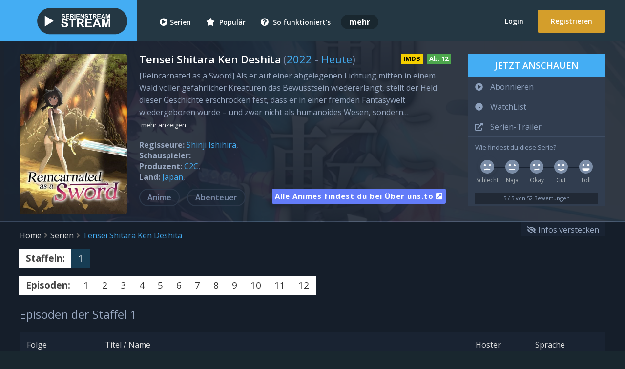

--- FILE ---
content_type: text/html; charset=UTF-8
request_url: https://serienstream.stream/serie/stream/tensei-shitara-ken-deshita
body_size: 12540
content:
<!doctype html>
<html lang="de">
<head>
    <meta charset="utf-8">
    <title>Staffel 1 von Tensei Shitara Ken Deshita | ❤ serienstream.stream - Das Original - Serien Online gratis ansehen & streamen</title>
    <meta name="robots" content="index, follow">
    <meta name="description" content="Jetzt Staffel 1 von Tensei Shitara Ken Deshita und weitere Staffeln komplett als gratis HD-Stream mehrsprachig online ansehen. ✓ 100% Kostenlos ✓ Online ✓ 3000+ Serien">
    <meta name="keywords" content="Tensei Shitara Ken Deshita, Stream, Staffel 1, Netflix, Stream, ansehen, kostenlos, Handy, Amazon Video, ganze Episode, Tensei Shitara Ken Deshita komplett">
    <meta name="viewport" content="width=device-width, initial-scale=1.0">
    <meta property="cc" content="https://serienstream.stream/serie/stream/tensei-shitara-ken-deshita"/>
    <meta property="og:site_name" content="Staffel 1 von Tensei Shitara Ken Deshita"/>
    <meta property="og:type" content="video.other"/>
    <meta property="ui" content="https://serienstream.stream/img/facebook.jpg"/>
    <meta property="og:title" content="Staffel 1 von Tensei Shitara Ken Deshita"/>
    <meta property="og:description" content="Jetzt Staffel 1 von Tensei Shitara Ken Deshita und weitere Staffeln komplett als gratis HD-Stream mehrsprachig online ansehen. ✓ 100% Kostenlos ✓ Online ✓ 3000+ Serien"/>
    <meta property="video:section" content=""/>
    <meta name="twitter:card" content="">
    <meta name="twitter:site" content="@SerienstreamTo">
    <meta name="twitter:title" content="Staffel 1 von Tensei Shitara Ken Deshita">
    <meta name="twitter:description" content="Jetzt Staffel 1 von Tensei Shitara Ken Deshita und weitere Staffeln komplett als gratis HD-Stream mehrsprachig online ansehen. ✓ 100% Kostenlos ✓ Online ✓ 3000+ Serien">
    <meta name="twitter:creator" content="@SerienstreamTo">
    <meta name="twitter:image:src" content="https://serienstream.stream/img/facebook.jpg">
    <meta name="theme-color" content="#44ADF3">
    <meta name="apple-mobile-web-app-title" content="serienstream.stream"/>
    <meta name="msapplication-TileColor" content="#2d89ef">
    <meta http-equiv="X-UA-Compatible" content="IE=edge" />
    <link rel="canonical" href="https://serienstream.stream/serie/stream/tensei-shitara-ken-deshita"/>
    <link rel="stylesheet" href="https://cdnjs.cloudflare.com/ajax/libs/font-awesome/5.15.2/css/solid.min.css" integrity="sha512-xIEmv/u9DeZZRfvRS06QVP2C97Hs5i0ePXDooLa5ZPla3jOgPT/w6CzoSMPuRiumP7A/xhnUBxRmgWWwU26ZeQ==" crossorigin="anonymous" />
    <link rel="stylesheet" href="https://cdnjs.cloudflare.com/ajax/libs/font-awesome/5.15.2/css/regular.min.css" integrity="sha512-1yhsV5mlXC9Ve9GDpVWlM/tpG2JdCTMQGNJHvV5TEzAJycWtHfH0/HHSDzHFhFgqtFsm1yWyyHqssFERrYlenA==" crossorigin="anonymous" />
    <link rel="stylesheet" href="https://cdnjs.cloudflare.com/ajax/libs/font-awesome/5.15.2/css/fontawesome.min.css" integrity="sha512-shT5e46zNSD6lt4dlJHb+7LoUko9QZXTGlmWWx0qjI9UhQrElRb+Q5DM7SVte9G9ZNmovz2qIaV7IWv0xQkBkw==" crossorigin="anonymous" />
    <script>var userSessionStatus = false;</script>    <link href="/public/css/main.min.css?version=f9c530c99bd34f8fd6c09b94eb021194" rel="stylesheet"/>
    <link href="/public/css/main.dark.min.css?version=c207e850a8ddd1f466f3624c8da4e4dd" rel="stylesheet"/>    <link rel="icon" href="/favicon.ico">
    <link rel="manifest" href="/site.webmanifest">
    <link rel="mask-icon" href="/safari-pinned-tab.svg" color="#5bbad5">
    <link rel="apple-touch-icon" href="/public/img/touch-icon-iphone.png">
    <link rel="apple-touch-icon" sizes="76x76" href="/public/img/touch-icon-ipad.png">
    <link rel="apple-touch-icon" sizes="120x120" href="/public/img/touch-icon-iphone-retina.png">
    <link rel="apple-touch-icon" sizes="152x152" href="/public/img/touch-icon-ipad-retina.png">
    <link rel="apple-touch-icon" sizes="180x180" href="/apple-touch-icon.png">
    <link rel="icon" type="image/png" sizes="32x32" href="/favicon-32x32.png">
    <link rel="icon" type="image/png" sizes="16x16" href="/favicon-16x16.png">
    
    
        <script type="text/javascript" src="/public/js/jquery.min.js?version=15"></script>
    <script type="text/javascript" src="/public/js/jquery-ui.min.js?version=15"></script>
    <!--[if IE]>
    <script src="/public/js/html5shiv.min.js"></script>
    <script src="/public/js/respond.min.js"></script>
    <![endif]-->
    
</head>
<body>
<div class="censorshipWarning">
    <div class="minimizeBanner"><i class="fas fa-times-circle" title="schließen"></i></div>
    <div class="container">
        <i class="fas fa-exclamation-triangle"></i>
        <h1>Dein Internetzugang wird zensiert (DNS-Sperre)</h1>
        <div style="margin: 5px 0">
            <h2>Dein Internet wird von deinem Internet-Anbieter zensiert. Du kannst unsere Website bald <strong style="color: #d49e2b;">nicht</strong> mehr erreichen.</h2>
            <div class="cf"></div>
            <p>Für einen sicheren Internetzugang ist eine kurze Anpassung notwendig.</p>
        </div>
        <a href="https://onlinefilter.info/cuii-dns-sperre/serienstream-sto-dns-sperre-infos-details"  class="button blue nano">Anleitung anzeigen</a>
        oder
        <a href="https://serienstream.domains" >serienstream.domains</a>
    </div>
</div>
<div class="censorshipInfo">
    <small><span>Wichtig!</span> Du kannst uns in <span class="red">1-2 Tagen</span> <span>nicht</span> mehr erreichen. Dein Provider <span class="red">zensiert</span> deinen Internetzugang. <a href="https://onlinefilter.info/cuii-dns-sperre/serienstream-sto-dns-sperre-infos-details" >Anleitung</a></small>
</div>
<script>
    $(document).ready(function () {
        function createCookie(e,n,o){var r;return r=o?((r=new Date).setTime(r.getTime()+24*o*60*60*1e3),"; expires="+r.toGMTString()):"",document.cookie=e+"="+n+r+"; path=/",null}function readCookie(e){for(var n=e+"=",o=document.cookie.split(";"),r=0;r<o.length;r++){for(var t=o[r];" "==t.charAt(0);)t=t.substring(1,t.length);if(0==t.indexOf(n))return t.substring(n.length,t.length)}return null}censoredInternetAccess?1==readCookie("censoredInternetAccess")?$(".censorshipInfo").show(0):($(".censorshipWarning").show(0),$(".minimizeBanner .fas").click(function(){$(".censorshipWarning").fadeOut(200),$(".censorshipInfo").show(0),createCookie("censoredInternetAccess",1,7)})):$(".newDomain").show(0);
    });
</script>
<div id="wrapper">
    <header class="main-header">
        <div class="header-container logged-out"><a href="javascript:" class="js-menu-button">
                <div class="responsive-menu-container">
                    <div class="icon-menu">
                        <span></span>
                        <span></span>
                        <span></span>
                    </div>
                </div>
            </a>  <a href="https://serienstream.stream/serie/35836357/dl" title="Login: Jetzt anmelden">
                <div class="mobileAccountRegistration"><i class="fas fa-user"></i></div>
            </a>             <div class="logo-wrapper"><a href="https://serienstream.stream/" title="serienstream.stream / SerienStream - Gratis Serien online ansehen und streamen!">
                    <img class="header-logo" src="https://svg.serienstream.stream/logo-sat-serienstream-stream-serien-online-streaming-vod.svg" alt="serienstream.stream, serienstream.stream, SerienStream.sx & SerienStream.sx Logo">
                </a></div>
            <div class="header-content">
                <nav class="primary-navigation">
                    <ul>
                        <li><a href="/serien" title="Alle Serien Streams"><i class="fas fa-play-circle"></i>Serien</a></li>
                        <li><a href="/beliebte-serien" title="Beliebte Serien Streams"><i class="fas fa-star"></i> Populär</a></li>
                        <li><a href="/support/anleitung" title="Stream Anleitung serienstream.stream"><i class="fas fa-question-circle"></i> So funktioniert's</a></li>
                        <li><strong>mehr</strong>
                            <ul>
                                <li><a href="/search" title="Suche: Finde deine Serien"><i class="fas fa-search"></i> Suche</a></li>
                                <li><a href="/random" title="Zufall: Generiere neue Serien & Episoden"><i class="fas fa-random"></i> Zufall</a></li>
                                <li><a href="/serienkalender" title="Serienkalender: Wann erscheint welche Serie?"><i class="fas fa-calendar-alt"></i> Kalender</a></li><li><a href="/streaming-vergleich.html" title="Streamingvergleich"><i class="fas fa-calendar-alt"></i> Netflix & Co</a></li>
                                <li><a href="https://serienstream.stream/ueber-uns.html" title="Serienstream Über uns" ><i class="fas fa-globe" style="color: #637cf9"></i> Über uns</a></li>
                                <li><a href="https://serienstream.stream/hilfe.html" title="HelloPorn Porno Videos" >
                                        <svg style="width: 15px; height: 15px; fill: #FE68B0; margin-right: 8px; position: relative; top: 1px;" height="24" viewBox="0 0 24 24" width="24" xmlns="http://www.w3.org/2000/svg"><g ><path clip-rule="evenodd" d="m12 22c-4.71405 0-7.07107 0-8.53553-1.4645-1.46447-1.4644-1.46447-3.8215-1.46447-8.5355 0-4.71405 0-7.07107 1.46447-8.53553 1.46446-1.46447 3.82148-1.46447 8.53553-1.46447 4.714 0 7.0711 0 8.5355 1.46447 1.4645 1.46446 1.4645 3.82148 1.4645 8.53553 0 4.714 0 7.0711-1.4645 8.5355-1.4644 1.4645-3.8215 1.4645-8.5355 1.4645zm-7.91603-13.62404c.34465-.22976.8103-.13663 1.04007.20801l1.37596 2.06393 1.37596-2.06393c.22977-.34464.69542-.43777 1.04007-.20801.21354.14236.33053.37529.33397.61388.00345-.23859.12043-.47152.33397-.61388.34465-.22976.81033-.13663 1.04003.20801l1.376 2.06393 1.376-2.06393c.2297-.34464.6954-.43777 1.04-.20801.2136.14237.3306.37531.334.61391.0034-.2386.1204-.47154.334-.61391.3446-.22976.8103-.13663 1.04.20801l1.376 2.06393 1.376-2.06393c.2297-.34464.6954-.43777 1.04-.20801.3447.22977.4378.69542.208 1.04006l-1.7226 2.58398 1.7226 2.584c.2298.3446.1367.8103-.208 1.04-.3446.2298-.8103.1367-1.04-.208l-1.376-2.0639-1.376 2.0639c-.2297.3447-.6954.4378-1.04.208-.2136-.1423-.3306-.3753-.334-.6139-.0034.2386-.1204.4716-.334.6139-.3446.2298-.8103.1367-1.04-.208l-1.376-2.0639-1.376 2.0639c-.2297.3447-.69538.4378-1.04003.208-.21354-.1423-.33052-.3752-.33397-.6138-.00345.2386-.12043.4715-.33397.6138-.34465.2298-.8103.1367-1.04007-.208l-1.37596-2.0639-1.37596 2.0639c-.22977.3447-.69542.4378-1.04007.208-.34464-.2297-.43777-.6954-.20801-1.04l1.72265-2.584-1.72265-2.58398c-.22976-.34464-.13663-.81029.20801-1.04006z" fill-rule="evenodd"/><path d="m9.12404 9.41602-1.72265 2.58398 1.72265 2.584c.08309.1246.12395.2651.12596.4045.00202-.1394.04287-.2799.12596-.4045l1.72264-2.584-1.72264-2.58398c-.08309-.12463-.12394-.26508-.12596-.40448-.00201.1394-.04288.27985-.12596.40448z"/><path d="m14.624 9.41602-1.7226 2.58398 1.7226 2.584c.0831.1246.124.2651.126.4045.002-.1394.0429-.2799.126-.4045l1.7226-2.584-1.7226-2.58398c-.0831-.12464-.124-.26511-.126-.40452-.002.13941-.0429.27988-.126.40452z"/></g></svg> Hilfe</a></li>
                                <li style="background: #463716"><a href="https://serienstream.domains"  title="serienstream.stream SerienStream.sx serienstream.stream SerienStream.to Domains/Adressen"><i class="fas fa-wifi" style="color: #d49e2b"></i> Domains</a></li>
                            </ul>
                        </li>
                    </ul>

                                            <div class="offset-navigation extraPadding"><a href="https://serienstream.stream/serie/35836357/dl" id="login-toggle" title="Login">Login</a> <a href="https://serienstream.stream/serie/35836357/dl" class="signup-toggle btn" title="Registrieren">Registrieren</a></div>  </nav>
            </div>
        </div>
    </header>
<div class="seriesContentBox" itemscope="" itemtype="http://schema.org/TVSeries">
    <div id="series">
        <section class="title clearfix SeriesSection">                <div class="backdrop" style="background-image: url(/public/img/cover/6p3NoaM7gtRwgJJIHXz1BSgKvqvAKnxI_800x300.png-stream-cover-iAkYz1kEisXPbtCfIcRpbFpS22zhNvV5_800x300.png)"></div>            <div class="container row">
                <div class="col-md-2-5 col-sm-3 col-xs-5 picture">
                    <div class="seriesCoverBox"><img src="[data-uri]" data-src="/public/img/cover/tensei-shitara-ken-deshita-stream-cover-EicComCkthKQ0yFDsGTrhkzd3Lfg6mGf_220x330.jpg" alt="Tensei Shitara Ken Deshita, Cover, HD, Serien Stream, ganze Folge" itemprop="image" title="Cover Tensei Shitara Ken Deshita SerienStream"><noscript><img src="/public/img/cover/tensei-shitara-ken-deshita-stream-cover-EicComCkthKQ0yFDsGTrhkzd3Lfg6mGf_220x330.jpg" alt="Tensei Shitara Ken Deshita, Cover, HD, Serien Stream, ganze Folge" itemprop="image" title="Cover Tensei Shitara Ken Deshita SerienStream"></noscript></div>
                    </div>
                <div class="series-meta col-md-6-5 col-sm-6 col-xs-12">
                    <div class="series-title"><h1 itemprop="name" title="Serien Stream: " data-alternativeTitles=""><span>Tensei Shitara Ken Deshita</span></h1>
                        <small> (<span itemprop="startDate"><a href="https://serienstream.stream/serien/jahr/2022">2022</a></span> - <span itemprop="endDate"><a href="https://serienstream.stream/serien/jahr/2025">Heute</a></span>)</small>                        <div title="Empfohlene Altersfreigabe: 12 Jahre" data-fsk="12" class="fsk fsk12">Ab: <span>12</span></div>
                        <a href="https://www.imdb.com/title/tt15483602" title="Internet Movie Database ID: tt15483602" data-imdb="tt15483602" class="imdb-link"  rel="noopener">IMDB</a>                    </div>
                    <p class="seri_des" itemprop="accessibilitySummary" data-description-type="review" data-full-description="[Reincarnated as a Sword] Als er auf einer abgelegenen Lichtung mitten in einem Wald voller gefährlicher Kreaturen das Bewusstsein wiedererlangt, stellt der Held dieser Geschichte erschrocken fest, dass er in einer fremden Fantasywelt wiedergeboren wurde – und zwar nicht als humanoides Wesen, sondern als Schwert! Lange Zeit bleibt ihm jedoch nicht, um über seine Situation nachzudenken, denn kurz darauf trifft er ein versklavtes Katzenmädchen, welches um ihr Leben bangt, als sie von einer Bestie angegriffen wird. Er beschließt, ihr zu helfen und das Mädchen, das sich als Fran vorstellt, nimmt ihn mit sich. Sie gibt ihm den Namen Shishou (Lehrer) und gemeinsam begeben sie sich auf eine abenteuerliche Reise, um Frans Wunsch zu verwirklichen, sich als erste schwarze Katze des Clans weiterzuentwickeln und den Clan der schwarzen Katzen aus der Versklavung zu befreien.">[Reincarnated as a Sword] Als er auf einer abgelegenen Lichtung mitten in einem Wald voller gefährlicher Kreaturen das Bewusstsein wiedererlangt, stellt der Held dieser Geschichte erschrocken fest, dass er in einer fremden Fantasywelt wiedergeboren wurde – und zwar nicht als humanoides Wesen, sondern&#8230;<span class="showMore">mehr anzeigen</span></p>
                    <div class="cast">
                        <ul>
                            <li class="seriesDirector"><strong>Regisseure:</strong>
                                                                    <ul>                                        <li itemprop="director" itemscope itemtype="http://schema.org/Person"><a href="/serien/regisseur/shinji-ishihira" itemprop="url"><span itemprop="name">Shinji Ishihira</span></a></li></ul>                                <div class="cf"></div>
                            </li>
                            <li><strong style="float: left;" class="seriesActor">Schauspieler:</strong>
                                                                <div class="cf"></div>
                            </li>
                            <li><strong style="float: left;" class="seriesProducer">Produzent:</strong>
                                                                    <ul>                                        <li itemprop="creator" itemscope itemtype="http://schema.org/Organization"><a href="/serien/produzent/c2c" itemprop="url"><span itemprop="name">C2C</span></a></li>                                    </ul>
                                                                <div class="cf"></div>
                            </li>
                            <li><strong style="float: left;" class="seriesCountry">Land:</strong>
                                                                    <ul>                                            <li data-content-type="country" itemprop="countryOfOrigin" itemscope itemtype="http://schema.org/Country"><a href="/serien/aus/japan" itemprop="url"><span itemprop="name">Japan</span></a></li>                                    </ul>
                                                                <div class="cf"></div>
                            </li>
                        </ul></div>
                    <div class="genres">
                        <ul data-main-genre="anime">
                            <li><a href="/genre/anime" class="genreButton clearbutton" itemprop="genre">Anime</a></li>                                <li><a href="/genre/abenteuer" class="genreButton clearbutton" itemprop="genre">Abenteuer</a></li></ul>
                    </div>
                                            <p><a href="https://serienstream.stream/serie/35836357/dl"  class="button blue small" style="background: #637cf9; line-height: 1.4; padding: 5px 6px !important; margin-top: 0; float: right; font-size: 15px !important;">Alle Animes findest du bei Über uns.to <i class="fas fa-external-link-square-alt"></i></a></p>
                                    </div>
                <div class="series-add col-md-3 col-sm-3 col-xs-12">
                    <div class="add-series" data-series-id="8713" data-series-watchlist="0" data-series-favourite="0">
                        <div class="add-series-button col-md-12 col-sm-12 col-xs-3" title="Jetzt gratis alle Folgen bei serienstream.stream ansehen!">Jetzt anschauen</div>
                        <ul class="collections">
                            <li class="col-md-12 col-sm-12 col-xs-12 setFavourite buttonAction">
                                <div title="Serie abonnieren: Kostenlose Benachrichtigung erhalten, wenn eine neue Episode veröffentlicht wurde"><i class="fas fa-play-circle"></i><span class="collection-name">Abonnieren</span></div>
                            </li>
                            <li class="col-md-12 col-sm-12 col-xs-6 setWatchlist buttonAction">
                                <div title="WatchList: Serie merken und zu einem späteren Zeitpunkt ansehen"><i class="fas fa-clock"></i><span class="collection-name">WatchList</span></div>
                            </li>
                                                        <li class="col-md-12 col-sm-12 col-xs-6 buttonAction">
                                <div title="Trailer von Tensei Shitara Ken Deshita ansehen." itemprop="trailer" itemscope="" itemtype="http://schema.org/VideoObject">
                                    <a itemprop="url"  href="https://www.youtube.com/watch?v=TDN4Rh7VvkU"><i class="fas fa-external-link-alt"></i><span class="collection-name">Serien-Trailer</span></a>
                                    <meta itemprop="name" content="Tensei Shitara Ken Deshita Trailer" />
                                    <meta itemprop="description" content="Offiziellen Trailer der TV-Serie Tensei Shitara Ken Deshita jetzt ansehen." />
                                    <meta itemprop="thumbnailUrl" content="/public/img/facebook.jpg" />
                                    <meta itemprop="uploadDate" content="2022-10-25" />
                                </div>
                            </li>
                                                        <li class="col-md-12 col-sm-12 col-xs-6" style="padding-bottom: 5px">
                                <small>Wie findest du diese Serie?</small>
                                <div class="rating-control">
                                    <div class="rating-option" rating="1" selected-fill="#FFA98D">
                                        <div class="ratingIcon">
                                            <svg width="100%" height="100%" viewBox="0 0 50 50">
                                                <path d="M50,25 C50,38.807 38.807,50 25,50 C11.193,50 0,38.807 0,25 C0,11.193 11.193,0 25,0 C38.807,0 50,11.193 50,25" class="base" fill="#7b8da7"></path>
                                                <path d="M25,31.5 C21.3114356,31.5 17.7570324,32.4539319 14.6192568,34.2413572 C13.6622326,34.7865234 13.3246514,36.0093483 13.871382,36.9691187 C14.4181126,37.9288892 15.6393731,38.2637242 16.5991436,37.7169936 C19.1375516,36.2709964 22.0103269,35.5 25,35.5 C27.9896731,35.5 30.8610304,36.2701886 33.4008564,37.7169936 C34.3606269,38.2637242 35.5818874,37.9288892 36.128618,36.9691187 C36.6753486,36.0093483 36.3405137,34.7880878 35.3807432,34.2413572 C32.2429676,32.4539319 28.6885644,31.5 25,31.5 Z" class="mouth" fill="#FFFFFF"></path>
                                                <path d="M30.6486386,16.8148522 C31.1715727,16.7269287 31.2642212,16.6984863 31.7852173,16.6140137 C32.3062134,16.529541 33.6674194,16.3378906 34.5824585,16.1715729 C35.4974976,16.0052551 35.7145386,15.9660737 36.4964248,15.8741891 C36.6111841,15.9660737 36.7220558,16.0652016 36.8284271,16.1715729 C37.7752853,17.118431 38.1482096,18.4218859 37.9472002,19.6496386 C37.8165905,20.4473941 37.4436661,21.2131881 36.8284271,21.8284271 C35.26633,23.3905243 32.73367,23.3905243 31.1715729,21.8284271 C29.8093655,20.4662198 29.6350541,18.3659485 30.6486386,16.8148522 Z" class="right-eye" fill="#FFFFFF"></path>
                                                <path d="M18.8284271,21.8284271 C20.1906345,20.4662198 20.3649459,18.3659485 19.3513614,16.8148522 C18.8284273,16.7269287 18.7357788,16.6984863 18.2147827,16.6140137 C17.6937866,16.529541 16.3325806,16.3378906 15.4175415,16.1715729 C14.5025024,16.0052551 14.2854614,15.9660737 13.5035752,15.8741891 C13.3888159,15.9660737 13.2779442,16.0652016 13.1715729,16.1715729 C12.2247147,17.118431 11.8517904,18.4218859 12.0527998,19.6496386 C12.1834095,20.4473941 12.5563339,21.2131881 13.1715729,21.8284271 C14.73367,23.3905243 17.26633,23.3905243 18.8284271,21.8284271 Z" class="left-eye" fill="#FFFFFF"></path>
                                            </svg>
                                        </div>
                                        <div class="label">Schlecht</div>
                                        <div class="touch-marker"></div>
                                    </div>
                                    <div class="rating-option" rating="2" selected-fill="#FFC385">
                                        <div class="ratingIcon">
                                            <svg width="100%" height="100%" viewBox="0 0 50 50">
                                                <path d="M50,25 C50,38.807 38.807,50 25,50 C11.193,50 0,38.807 0,25 C0,11.193 11.193,0 25,0 C38.807,0 50,11.193 50,25" class="base" fill="#7b8da7"></path>
                                                <path d="M25,31.9996 C21.7296206,31.9996 18.6965022,32.5700242 15.3353795,33.7542598 C14.2935825,34.1213195 13.7466,35.2634236 14.1136598,36.3052205 C14.4807195,37.3470175 15.6228236,37.894 16.6646205,37.5269402 C19.617541,36.4865279 22.2066846,35.9996 25,35.9996 C28.1041177,35.9996 31.5196849,36.5918872 33.0654841,37.4088421 C34.0420572,37.924961 35.2521232,37.5516891 35.7682421,36.5751159 C36.284361,35.5985428 35.9110891,34.3884768 34.9345159,33.8723579 C32.7065288,32.6948667 28.6971052,31.9996 25,31.9996 Z" class="mouth" fill="#FFFFFF"></path>
                                                <path d="M30.7014384,16.8148522 C30.8501714,16.5872449 31.0244829,16.3714627 31.2243727,16.1715729 C32.054483,15.3414625 33.1586746,14.9524791 34.2456496,15.0046227 C34.8805585,15.7858887 34.945378,15.8599243 35.5310714,16.593811 C36.1167648,17.3276978 36.1439252,17.3549194 36.5988813,17.9093628 C37.0538374,18.4638062 37.2801558,18.7149658 38,19.6496386 C37.8693903,20.4473941 37.496466,21.2131881 36.8812269,21.8284271 C35.3191298,23.3905243 32.7864699,23.3905243 31.2243727,21.8284271 C29.8621654,20.4662198 29.6878539,18.3659485 30.7014384,16.8148522 Z" class="right-eye" fill="#FFFFFF"></path>
                                                <path d="M18.8284271,21.8284271 C20.1906345,20.4662198 20.3649459,18.3659485 19.3513614,16.8148522 C19.2026284,16.5872449 19.0283169,16.3714627 18.8284271,16.1715729 C17.9983168,15.3414625 16.8941253,14.9524791 15.8071502,15.0046227 C15.1722413,15.7858887 15.1074218,15.8599243 14.5217284,16.593811 C13.9360351,17.3276978 13.9088746,17.3549194 13.4539185,17.9093628 C12.9989624,18.4638062 12.772644,18.7149658 12.0527998,19.6496386 C12.1834095,20.4473941 12.5563339,21.2131881 13.1715729,21.8284271 C14.73367,23.3905243 17.26633,23.3905243 18.8284271,21.8284271 Z" class="left-eye" fill="#FFFFFF"></path>
                                            </svg>
                                        </div>
                                        <div class="label">Naja</div>
                                        <div class="touch-marker"></div>
                                    </div>
                                    <div class="rating-option" rating="3">
                                        <div class="ratingIcon">
                                            <svg width="100%" height="100%" viewBox="0 0 50 50">
                                                <path d="M50,25 C50,38.807 38.807,50 25,50 C11.193,50 0,38.807 0,25 C0,11.193 11.193,0 25,0 C38.807,0 50,11.193 50,25" class="base" fill="#7b8da7"></path>
                                                <path d="M25.0172185,32.7464719 C22.4651351,33.192529 19.9789584,33.7240143 17.4783686,34.2837667 C16.4004906,34.5250477 15.7222686,35.5944568 15.9635531,36.6723508 C16.2048377,37.7502449 17.2738374,38.4285417 18.3521373,38.1871663 C20.8031673,37.6385078 23.2056119,37.1473427 25.7416475,36.6803253 C28.2776831,36.2133079 30.8254642,35.7953113 33.3839467,35.4267111 C34.4772031,35.2692059 35.235822,34.2552362 35.0783131,33.1619545 C34.9208042,32.0686729 33.89778,31.3113842 32.8135565,31.4675881 C30.2035476,31.8436117 27.6044107,32.2700339 17.4783686,34.2837667 Z" class="mouth" fill="#FFFFFF"></path>
                                                <path d="M30.6486386,16.8148522 C30.7973716,16.5872449 30.9716831,16.3714627 31.1715729,16.1715729 C32.0016832,15.3414625 33.1058747,14.9524791 34.1928498,15.0046227 C35.0120523,15.0439209 35.8214759,15.3337764 36.4964248,15.8741891 C36.6111841,15.9660737 36.7220558,16.0652016 36.8284271,16.1715729 C37.7752853,17.118431 38.1482096,18.4218859 37.9472002,19.6496386 C37.8165905,20.4473941 37.4436661,21.2131881 36.8284271,21.8284271 C35.26633,23.3905243 32.73367,23.3905243 31.1715729,21.8284271 C29.8093655,20.4662198 29.6350541,18.3659485 30.6486386,16.8148522 Z" class="right-eye" fill="#FFFFFF"></path>
                                                <path d="M18.8284271,21.8284271 C20.1906345,20.4662198 20.3649459,18.3659485 19.3513614,16.8148522 C19.2026284,16.5872449 19.0283169,16.3714627 18.8284271,16.1715729 C17.9983168,15.3414625 16.8941253,14.9524791 15.8071502,15.0046227 C14.9879477,15.0439209 14.1785241,15.3337764 13.5035752,15.8741891 C13.3888159,15.9660737 13.2779442,16.0652016 13.1715729,16.1715729 C12.2247147,17.118431 11.8517904,18.4218859 12.0527998,19.6496386 C12.1834095,20.4473941 12.5563339,21.2131881 13.1715729,21.8284271 C14.73367,23.3905243 17.26633,23.3905243 18.8284271,21.8284271 Z" class="left-eye" fill="#FFFFFF"></path>
                                            </svg>
                                        </div>
                                        <div class="label">Okay <span style=""></span></div>
                                        <div class="touch-marker"></div>
                                    </div>
                                    <div class="rating-option" rating="4">
                                        <div class="ratingIcon">
                                            <svg width="100%" height="100%" viewBox="0 0 50 50">
                                                <path d="M50,25 C50,38.807 38.807,50 25,50 C11.193,50 0,38.807 0,25 C0,11.193 11.193,0 25,0 C38.807,0 50,11.193 50,25" class="base" fill="#7b8da7"></path>
                                                <path d="M25,35 C21.9245658,35 18.973257,34.1840075 16.3838091,32.6582427 C15.4321543,32.0975048 14.2061178,32.4144057 13.64538,33.3660605 C13.0846422,34.3177153 13.401543,35.5437517 14.3531978,36.1044896 C17.5538147,37.9903698 21.2054786,39 25,39 C28.7945214,39 32.4461853,37.9903698 35.6468022,36.1044896 C36.598457,35.5437517 36.9153578,34.3177153 36.35462,33.3660605 C35.7938822,32.4144057 34.5678457,32.0975048 33.6161909,32.6582427 C31.026743,34.1840075 28.0754342,35 25,35 Z" class="mouth" fill="#FFFFFF"></path>
                                                <path d="M30.6486386,16.8148522 C30.7973716,16.5872449 30.9716831,16.3714627 31.1715729,16.1715729 C32.0016832,15.3414625 33.1058747,14.9524791 34.1928498,15.0046227 C35.0120523,15.0439209 35.8214759,15.3337764 36.4964248,15.8741891 C36.6111841,15.9660737 36.7220558,16.0652016 36.8284271,16.1715729 C37.7752853,17.118431 38.1482096,18.4218859 37.9472002,19.6496386 C37.8165905,20.4473941 37.4436661,21.2131881 36.8284271,21.8284271 C35.26633,23.3905243 32.73367,23.3905243 31.1715729,21.8284271 C29.8093655,20.4662198 29.6350541,18.3659485 30.6486386,16.8148522 Z" class="right-eye" fill="#FFFFFF"></path>
                                                <path d="M18.8284271,21.8284271 C20.1906345,20.4662198 20.3649459,18.3659485 19.3513614,16.8148522 C19.2026284,16.5872449 19.0283169,16.3714627 18.8284271,16.1715729 C17.9983168,15.3414625 16.8941253,14.9524791 15.8071502,15.0046227 C14.9879477,15.0439209 14.1785241,15.3337764 13.5035752,15.8741891 C13.3888159,15.9660737 13.2779442,16.0652016 13.1715729,16.1715729 C12.2247147,17.118431 11.8517904,18.4218859 12.0527998,19.6496386 C12.1834095,20.4473941 12.5563339,21.2131881 13.1715729,21.8284271 C14.73367,23.3905243 17.26633,23.3905243 18.8284271,21.8284271 Z" class="left-eye" fill="#FFFFFF"></path>
                                            </svg>
                                        </div>
                                        <div class="label">Gut</div>
                                        <div class="touch-marker"></div>
                                    </div>
                                    <div class="rating-option" rating="5">
                                        <div class="ratingIcon">
                                            <svg width="100%" height="100%" viewBox="0 0 50 50">
                                                <path d="M50,25 C50,38.807 38.807,50 25,50 C11.193,50 0,38.807 0,25 C0,11.193 11.193,0 25,0 C38.807,0 50,11.193 50,25" class="base" fill="#7b8da7"></path>
                                                <path d="M25.0931396,31 C22.3332651,31 16.6788329,31 13.0207,31 C12.1907788,31 11.6218259,31.4198568 11.2822542,32.0005432 C10.9061435,32.6437133 10.8807853,33.4841868 11.3937,34.17 C14.4907,38.314 19.4277,41 24.9997,41 C30.5727,41 35.5097,38.314 38.6067,34.17 C39.0848493,33.5300155 39.0947422,32.7553501 38.7884086,32.1320187 C38.4700938,31.4843077 37.8035583,31 36.9797,31 C34.3254388,31 28.6616205,31 25.0931396,31 Z" class="mouth" fill="#FFFFFF"></path>
                                                <path d="M30.6486386,16.8148522 C30.7973716,16.5872449 30.9716831,16.3714627 31.1715729,16.1715729 C32.0016832,15.3414625 33.1058747,14.9524791 34.1928498,15.0046227 C35.0120523,15.0439209 35.8214759,15.3337764 36.4964248,15.8741891 C36.6111841,15.9660737 36.7220558,16.0652016 36.8284271,16.1715729 C37.7752853,17.118431 38.1482096,18.4218859 37.9472002,19.6496386 C37.8165905,20.4473941 37.4436661,21.2131881 36.8284271,21.8284271 C35.26633,23.3905243 32.73367,23.3905243 31.1715729,21.8284271 C29.8093655,20.4662198 29.6350541,18.3659485 30.6486386,16.8148522 Z" class="right-eye" fill="#FFFFFF"></path>
                                                <path d="M18.8284271,21.8284271 C20.1906345,20.4662198 20.3649459,18.3659485 19.3513614,16.8148522 C19.2026284,16.5872449 19.0283169,16.3714627 18.8284271,16.1715729 C17.9983168,15.3414625 16.8941253,14.9524791 15.8071502,15.0046227 C14.9879477,15.0439209 14.1785241,15.3337764 13.5035752,15.8741891 C13.3888159,15.9660737 13.2779442,16.0652016 13.1715729,16.1715729 C12.2247147,17.118431 11.8517904,18.4218859 12.0527998,19.6496386 C12.1834095,20.4473941 12.5563339,21.2131881 13.1715729,21.8284271 C14.73367,23.3905243 17.26633,23.3905243 18.8284271,21.8284271 Z" class="left-eye" fill="#FFFFFF"></path>
                                            </svg>
                                        </div>
                                        <div class="label">Toll</div>
                                        <div class="touch-marker"></div>
                                    </div>
                                    <div class="current-rating">
                                        <div class="svg-wrapper"></div>
                                        <div class="touch-marker"></div>
                                    </div>
                                </div>
                                <script>
                                    $( document ).ready(function() {
                                        function initRating(){
                                            if($(".rating-control").is(":visible")){
                                                var ratingControl = new RatingControl(document.querySelector(".rating-control"));
                                                                                                ratingControl.setRating(4, {duration: 0});
                                                                                                ratingControl.onRatingChange = function(updatedRating) {
                                                    if(userSessionStatus){
                                                        var series = $(".add-series").data("series-id");
                                                        $.ajax({
                                                            type: "POST",
                                                            url: "/ajax/setRating",
                                                            data: {series: series, rating: updatedRating},
                                                            success: function (response) {
                                                                if (response.status == true) {
                                                                    $('[itemprop=ratingValue]').html(response.currentRating.result);
                                                                    $('[itemprop=ratingCount]').html(response.currentRating.count);
                                                                }
                                                            }
                                                        });
                                                    }else{
                                                        notification('Einloggen oder kostenlos registrieren um dieses Feature nutzen zu können! <br /><br />Jetzt Teil der Community werden! <br /> <br /><a href="https://serienstream.stream/serie/35836357/dl" class="button small blue">mehr</a>', 'fa-info', 'bouncyflip', 1500);
                                                    }
                                                };
                                            }
                                        }
                                        initRating();
                                    });
                                </script>

                                <div class="starRatingResult" itemtype="http://schema.org/AggregateRating" itemscope="" itemprop="aggregateRating">
                                    <div class="hidden"><span itemprop="worstRating">0</span></div>
                                    <strong> <span itemprop="ratingValue">5</span> </strong> <span class="mellow"> / <span itemprop="bestRating">5</span> </span> von <span itemprop="ratingCount">52</span> Bewertungen
                                </div>
                            </li>
                        </ul>
                    </div>
                </div>
            </div>
        </section>
    </div>
    <style type="text/css">#root, body {
        background: #151e2a;
    }

    h2 {
        color: #98a7c0 !important;
    }</style>
<div class="container marginBottom"><div id="hideSeriesDetails"><i class="fas fa-eye-slash"></i> Infos verstecken</div> <ul class="cf breadCrumbMenu dark" itemscope itemtype="http://schema.org/BreadcrumbList"><li itemprop="itemListElement" itemscope itemtype="http://schema.org/ListItem"><a itemprop="item" href="https://serienstream.stream/"><span itemprop="name">Home</span></a><meta itemprop="position" content="1" /></li><li itemprop="itemListElement" itemscope itemtype="http://schema.org/ListItem"><a itemprop="item" href="https://serienstream.stream/serien"><span itemprop="name">Serien</span></a><meta itemprop="position" content="2" /></li><li itemprop="itemListElement" itemscope itemtype="http://schema.org/ListItem" class="currentActiveLink"><a itemprop="item" href="https://serienstream.stream/serie/stream/tensei-shitara-ken-deshita"><span itemprop="name">Tensei Shitara Ken Deshita</span></a><meta itemprop="position" content="3" /></li></ul>    <div class="cf"></div> <div class="hosterSiteDirectNav" id="stream">
    <ul>
        <li><span><strong>Staffeln:</strong></span></li> 
                    <li>  <a class="active" href="/serie/stream/tensei-shitara-ken-deshita/staffel-1" title="Staffel 1">1</a>  </li>  </ul>
    <div class="cf"></div>
    <br>
    <ul>
        <li><span>  <strong>Episoden:</strong>  </span></li>             <li>  <a  href="/serie/stream/tensei-shitara-ken-deshita/staffel-1/episode-1" data-episode-id="268381" title="Staffel 1 Episode 1"
                                                                                                                                                                                                                                                                                                                                                                                                                                                                                                                   data-season-id="1">1</a>  </li>             <li>  <a  href="/serie/stream/tensei-shitara-ken-deshita/staffel-1/episode-2" data-episode-id="268891" title="Staffel 1 Episode 2"
                                                                                                                                                                                                                                                                                                                                                                                                                                                                                                                   data-season-id="1">2</a>  </li>             <li>  <a  href="/serie/stream/tensei-shitara-ken-deshita/staffel-1/episode-3" data-episode-id="269586" title="Staffel 1 Episode 3"
                                                                                                                                                                                                                                                                                                                                                                                                                                                                                                                   data-season-id="1">3</a>  </li>             <li>  <a  href="/serie/stream/tensei-shitara-ken-deshita/staffel-1/episode-4" data-episode-id="269587" title="Staffel 1 Episode 4"
                                                                                                                                                                                                                                                                                                                                                                                                                                                                                                                   data-season-id="1">4</a>  </li>             <li>  <a  href="/serie/stream/tensei-shitara-ken-deshita/staffel-1/episode-5" data-episode-id="273218" title="Staffel 1 Episode 5"
                                                                                                                                                                                                                                                                                                                                                                                                                                                                                                                   data-season-id="1">5</a>  </li>             <li>  <a  href="/serie/stream/tensei-shitara-ken-deshita/staffel-1/episode-6" data-episode-id="273219" title="Staffel 1 Episode 6"
                                                                                                                                                                                                                                                                                                                                                                                                                                                                                                                   data-season-id="1">6</a>  </li>             <li>  <a  href="/serie/stream/tensei-shitara-ken-deshita/staffel-1/episode-7" data-episode-id="273220" title="Staffel 1 Episode 7"
                                                                                                                                                                                                                                                                                                                                                                                                                                                                                                                   data-season-id="1">7</a>  </li>             <li>  <a  href="/serie/stream/tensei-shitara-ken-deshita/staffel-1/episode-8" data-episode-id="273221" title="Staffel 1 Episode 8"
                                                                                                                                                                                                                                                                                                                                                                                                                                                                                                                   data-season-id="1">8</a>  </li>             <li>  <a  href="/serie/stream/tensei-shitara-ken-deshita/staffel-1/episode-9" data-episode-id="273222" title="Staffel 1 Episode 9"
                                                                                                                                                                                                                                                                                                                                                                                                                                                                                                                   data-season-id="1">9</a>  </li>             <li>  <a  href="/serie/stream/tensei-shitara-ken-deshita/staffel-1/episode-10" data-episode-id="273223" title="Staffel 1 Episode 10"
                                                                                                                                                                                                                                                                                                                                                                                                                                                                                                                   data-season-id="1">10</a>  </li>             <li>  <a  href="/serie/stream/tensei-shitara-ken-deshita/staffel-1/episode-11" data-episode-id="273384" title="Staffel 1 Episode 11"
                                                                                                                                                                                                                                                                                                                                                                                                                                                                                                                   data-season-id="1">11</a>  </li>             <li>  <a  href="/serie/stream/tensei-shitara-ken-deshita/staffel-1/episode-12" data-episode-id="276304" title="Staffel 1 Episode 12"
                                                                                                                                                                                                                                                                                                                                                                                                                                                                                                                   data-season-id="1">12</a>  </li>   </ul>
    <div class="cf"></div>
    <meta itemprop="numberOfSeasons" content="1" />
</div>

    <div itemscope itemtype="http://schema.org/TVSeason">
        <div class="pageTitle">
                         <h2 itemprop="name">Episoden der Staffel 1</h2>         </div>
        <meta itemprop="seasonNumber" content="1" />
        <table class="seasonEpisodesList" data-season-id="1">
            <thead class="season-episode-list-head">
            <tr>                     <th>Folge</th>                  <th class="tableEpisodeTitle">Titel / Name</th>
                <th>Hoster</th>
                <th>Sprache</th>
            </tr>
            </thead>
            <tbody id="season1">                 <tr class="" data-episode-id="268381" data-episode-season-id="1"  itemprop="episode" itemscope="" itemtype="http://schema.org/Episode">                         <td class="season1EpisodeID">
                            <meta itemprop="episodeNumber" content="1" /><a itemprop="url" href="/serie/stream/tensei-shitara-ken-deshita/staffel-1/episode-1"> Folge 1 </a></td>                         <td class="seasonEpisodeTitle"><a href="/serie/stream/tensei-shitara-ken-deshita/staffel-1/episode-1"> <strong></strong>  <span>Catgirl Meets Sword</span>  </a></td>
                        <td><a href="/serie/stream/tensei-shitara-ken-deshita/staffel-1/episode-1"> <i class="icon VOE" title="VOE"></i> </a></td>
                        <td class="editFunctions"><a href="/serie/stream/tensei-shitara-ken-deshita/staffel-1/episode-1">   <img src="/public/svg/english-german.svg" class="flag" alt="Englische Flagge, Untertitel, Flagge" title="Englisch mit deutschem Untertitel">   </a></td>  </tr>                 <tr class="" data-episode-id="268891" data-episode-season-id="2"  itemprop="episode" itemscope="" itemtype="http://schema.org/Episode">                         <td class="season1EpisodeID">
                            <meta itemprop="episodeNumber" content="2" /><a itemprop="url" href="/serie/stream/tensei-shitara-ken-deshita/staffel-1/episode-2"> Folge 2 </a></td>                         <td class="seasonEpisodeTitle"><a href="/serie/stream/tensei-shitara-ken-deshita/staffel-1/episode-2"> <strong></strong>  <span>The Hellish Trial at the Adventurer`s Guild</span>  </a></td>
                        <td><a href="/serie/stream/tensei-shitara-ken-deshita/staffel-1/episode-2"> <i class="icon VOE" title="VOE"></i> </a></td>
                        <td class="editFunctions"><a href="/serie/stream/tensei-shitara-ken-deshita/staffel-1/episode-2">   <img src="/public/svg/english-german.svg" class="flag" alt="Englische Flagge, Untertitel, Flagge" title="Englisch mit deutschem Untertitel">   </a></td>  </tr>                 <tr class="" data-episode-id="269586" data-episode-season-id="3"  itemprop="episode" itemscope="" itemtype="http://schema.org/Episode">                         <td class="season1EpisodeID">
                            <meta itemprop="episodeNumber" content="3" /><a itemprop="url" href="/serie/stream/tensei-shitara-ken-deshita/staffel-1/episode-3"> Folge 3 </a></td>                         <td class="seasonEpisodeTitle"><a href="/serie/stream/tensei-shitara-ken-deshita/staffel-1/episode-3"> <strong></strong>  <span>The Grizzled Old Blacksmith</span>  </a></td>
                        <td><a href="/serie/stream/tensei-shitara-ken-deshita/staffel-1/episode-3"> <i class="icon VOE" title="VOE"></i> </a></td>
                        <td class="editFunctions"><a href="/serie/stream/tensei-shitara-ken-deshita/staffel-1/episode-3">   <img src="/public/svg/english-german.svg" class="flag" alt="Englische Flagge, Untertitel, Flagge" title="Englisch mit deutschem Untertitel">   </a></td>  </tr>                 <tr class="" data-episode-id="269587" data-episode-season-id="4"  itemprop="episode" itemscope="" itemtype="http://schema.org/Episode">                         <td class="season1EpisodeID">
                            <meta itemprop="episodeNumber" content="4" /><a itemprop="url" href="/serie/stream/tensei-shitara-ken-deshita/staffel-1/episode-4"> Folge 4 </a></td>                         <td class="seasonEpisodeTitle"><a href="/serie/stream/tensei-shitara-ken-deshita/staffel-1/episode-4"> <strong></strong>  <span>The Terrifying Goblin Stampede</span>  </a></td>
                        <td><a href="/serie/stream/tensei-shitara-ken-deshita/staffel-1/episode-4"> <i class="icon VOE" title="VOE"></i> </a></td>
                        <td class="editFunctions"><a href="/serie/stream/tensei-shitara-ken-deshita/staffel-1/episode-4">   <img src="/public/svg/english-german.svg" class="flag" alt="Englische Flagge, Untertitel, Flagge" title="Englisch mit deutschem Untertitel">   </a></td>  </tr>                 <tr class="" data-episode-id="273218" data-episode-season-id="5"  itemprop="episode" itemscope="" itemtype="http://schema.org/Episode">                         <td class="season1EpisodeID">
                            <meta itemprop="episodeNumber" content="5" /><a itemprop="url" href="/serie/stream/tensei-shitara-ken-deshita/staffel-1/episode-5"> Folge 5 </a></td>                         <td class="seasonEpisodeTitle"><a href="/serie/stream/tensei-shitara-ken-deshita/staffel-1/episode-5"> <strong></strong>  <span>The Feeble First Dungeon</span>  </a></td>
                        <td><a href="/serie/stream/tensei-shitara-ken-deshita/staffel-1/episode-5"> <i class="icon VOE" title="VOE"></i> </a></td>
                        <td class="editFunctions"><a href="/serie/stream/tensei-shitara-ken-deshita/staffel-1/episode-5">   <img src="/public/svg/english-german.svg" class="flag" alt="Englische Flagge, Untertitel, Flagge" title="Englisch mit deutschem Untertitel">   </a></td>  </tr>                 <tr class="" data-episode-id="273219" data-episode-season-id="6"  itemprop="episode" itemscope="" itemtype="http://schema.org/Episode">                         <td class="season1EpisodeID">
                            <meta itemprop="episodeNumber" content="6" /><a itemprop="url" href="/serie/stream/tensei-shitara-ken-deshita/staffel-1/episode-6"> Folge 6 </a></td>                         <td class="seasonEpisodeTitle"><a href="/serie/stream/tensei-shitara-ken-deshita/staffel-1/episode-6"> <strong></strong>  <span>The Greater Demon Cheated</span>  </a></td>
                        <td><a href="/serie/stream/tensei-shitara-ken-deshita/staffel-1/episode-6"> <i class="icon VOE" title="VOE"></i> </a></td>
                        <td class="editFunctions"><a href="/serie/stream/tensei-shitara-ken-deshita/staffel-1/episode-6">   <img src="/public/svg/english-german.svg" class="flag" alt="Englische Flagge, Untertitel, Flagge" title="Englisch mit deutschem Untertitel">   </a></td>  </tr>                 <tr class="" data-episode-id="273220" data-episode-season-id="7"  itemprop="episode" itemscope="" itemtype="http://schema.org/Episode">                         <td class="season1EpisodeID">
                            <meta itemprop="episodeNumber" content="7" /><a itemprop="url" href="/serie/stream/tensei-shitara-ken-deshita/staffel-1/episode-7"> Folge 7 </a></td>                         <td class="seasonEpisodeTitle"><a href="/serie/stream/tensei-shitara-ken-deshita/staffel-1/episode-7"> <strong></strong>  <span>The Horrible Lieutenant of the Knights Brigade</span>  </a></td>
                        <td><a href="/serie/stream/tensei-shitara-ken-deshita/staffel-1/episode-7"> <i class="icon VOE" title="VOE"></i> </a></td>
                        <td class="editFunctions"><a href="/serie/stream/tensei-shitara-ken-deshita/staffel-1/episode-7">   <img src="/public/svg/english-german.svg" class="flag" alt="Englische Flagge, Untertitel, Flagge" title="Englisch mit deutschem Untertitel">   </a></td>  </tr>                 <tr class="" data-episode-id="273221" data-episode-season-id="8"  itemprop="episode" itemscope="" itemtype="http://schema.org/Episode">                         <td class="season1EpisodeID">
                            <meta itemprop="episodeNumber" content="8" /><a itemprop="url" href="/serie/stream/tensei-shitara-ken-deshita/staffel-1/episode-8"> Folge 8 </a></td>                         <td class="seasonEpisodeTitle"><a href="/serie/stream/tensei-shitara-ken-deshita/staffel-1/episode-8"> <strong></strong>  <span>The Villainous Blue Cat</span>  </a></td>
                        <td><a href="/serie/stream/tensei-shitara-ken-deshita/staffel-1/episode-8"> <i class="icon VOE" title="VOE"></i> </a></td>
                        <td class="editFunctions"><a href="/serie/stream/tensei-shitara-ken-deshita/staffel-1/episode-8">   <img src="/public/svg/english-german.svg" class="flag" alt="Englische Flagge, Untertitel, Flagge" title="Englisch mit deutschem Untertitel">   </a></td>  </tr>                 <tr class="" data-episode-id="273222" data-episode-season-id="9"  itemprop="episode" itemscope="" itemtype="http://schema.org/Episode">                         <td class="season1EpisodeID">
                            <meta itemprop="episodeNumber" content="9" /><a itemprop="url" href="/serie/stream/tensei-shitara-ken-deshita/staffel-1/episode-9"> Folge 9 </a></td>                         <td class="seasonEpisodeTitle"><a href="/serie/stream/tensei-shitara-ken-deshita/staffel-1/episode-9"> <strong></strong>  <span>The Monstrous Rank A Adventurer</span>  </a></td>
                        <td><a href="/serie/stream/tensei-shitara-ken-deshita/staffel-1/episode-9"> <i class="icon VOE" title="VOE"></i> </a></td>
                        <td class="editFunctions"><a href="/serie/stream/tensei-shitara-ken-deshita/staffel-1/episode-9">   <img src="/public/svg/english-german.svg" class="flag" alt="Englische Flagge, Untertitel, Flagge" title="Englisch mit deutschem Untertitel">   </a></td>  </tr>                 <tr class="" data-episode-id="273223" data-episode-season-id="10"  itemprop="episode" itemscope="" itemtype="http://schema.org/Episode">                         <td class="season1EpisodeID">
                            <meta itemprop="episodeNumber" content="10" /><a itemprop="url" href="/serie/stream/tensei-shitara-ken-deshita/staffel-1/episode-10"> Folge 10 </a></td>                         <td class="seasonEpisodeTitle"><a href="/serie/stream/tensei-shitara-ken-deshita/staffel-1/episode-10"> <strong></strong>  <span>The Totally Unfair Spider Traps</span>  </a></td>
                        <td><a href="/serie/stream/tensei-shitara-ken-deshita/staffel-1/episode-10"> <i class="icon VOE" title="VOE"></i> </a></td>
                        <td class="editFunctions"><a href="/serie/stream/tensei-shitara-ken-deshita/staffel-1/episode-10">   <img src="/public/svg/english-german.svg" class="flag" alt="Englische Flagge, Untertitel, Flagge" title="Englisch mit deutschem Untertitel">   </a></td>  </tr>                 <tr class="" data-episode-id="273384" data-episode-season-id="11"  itemprop="episode" itemscope="" itemtype="http://schema.org/Episode">                         <td class="season1EpisodeID">
                            <meta itemprop="episodeNumber" content="11" /><a itemprop="url" href="/serie/stream/tensei-shitara-ken-deshita/staffel-1/episode-11"> Folge 11 </a></td>                         <td class="seasonEpisodeTitle"><a href="/serie/stream/tensei-shitara-ken-deshita/staffel-1/episode-11"> <strong></strong>  <span>The Wolf Summoned Hither</span>  </a></td>
                        <td><a href="/serie/stream/tensei-shitara-ken-deshita/staffel-1/episode-11"> <i class="icon VOE" title="VOE"></i> </a></td>
                        <td class="editFunctions"><a href="/serie/stream/tensei-shitara-ken-deshita/staffel-1/episode-11">   <img src="/public/svg/english-german.svg" class="flag" alt="Englische Flagge, Untertitel, Flagge" title="Englisch mit deutschem Untertitel">   </a></td>  </tr>                 <tr class="" data-episode-id="276304" data-episode-season-id="12"  itemprop="episode" itemscope="" itemtype="http://schema.org/Episode">                         <td class="season1EpisodeID">
                            <meta itemprop="episodeNumber" content="12" /><a itemprop="url" href="/serie/stream/tensei-shitara-ken-deshita/staffel-1/episode-12"> Folge 12 </a></td>                         <td class="seasonEpisodeTitle"><a href="/serie/stream/tensei-shitara-ken-deshita/staffel-1/episode-12"> <strong></strong>  <span>An Excited Fran Sets Off</span>  </a></td>
                        <td><a href="/serie/stream/tensei-shitara-ken-deshita/staffel-1/episode-12"> <i class="icon VOE" title="VOE"></i> </a></td>
                        <td class="editFunctions"><a href="/serie/stream/tensei-shitara-ken-deshita/staffel-1/episode-12">   <img src="/public/svg/english-german.svg" class="flag" alt="Englische Flagge, Untertitel, Flagge" title="Englisch mit deutschem Untertitel">   </a></td>  </tr>  </tbody>
        </table>  <br/> <div style="margin-top: 25px; display: block"></div>

            <div class="beSocial darkBackground"><h5>Deine Erlebnisse unter unserem Hashtag <span style=" background: 0; color: #44adf3; font-weight: bolder; border-radius: 30px;">#serienstream</span> posten oder Website teilen!</h5><ul class="row beSocialShare"><li class="col-xs-12 col-sm-6 col-md-2 col-lg-2 tiktok"><a href="https://www.tiktok.com/tag/serienstream?lang=de" ><img src="/public/svg/sto-tiktok-logo.svg" alt="Tiktok Logo"></a></li><li class="col-xs-12 col-sm-6 col-md-2 col-lg-2 twitter"><a href="https://twitter.com/intent/tweet?url=https://serienstream.stream/&text=empfehle%20ich%20-%20mehr%20als%205000%20Serien%20kostenfrei%20online%20ansehen." ><img src="/public/svg/sto-twitter-logo.svg" alt="Twitter Logo" class="image30" title="Twitter"></a></li><li class="col-xs-12 col-sm-6 col-md-2 col-lg-2 whatsapp"><a href="whatsapp://send?text=Kennst+du+die+schon?!+https://serienstream.stream/" ><img src="/public/svg/sto-whatsapp-logo.svg" alt="WhatsApp Logo"></a></li><li class="col-xs-12 col-sm-6 col-md-2 col-lg-2 instagram"><a href="https://www.instagram.com/explore/tags/serienstream/?hl=de" ><img src="/public/svg/sto-instagram-logo.svg" alt="Instagram Logo"></a></li><li class="col-xs-12 col-sm-6 col-md-2 col-lg-2 facebook"><a href="https://www.facebook.com/sharer/sharer.php?u=https://serienstream.stream/" ><img src="/public/svg/sto-facebook-logo.svg" alt="Facebook Logo"></a></li><li class="col-xs-12 col-sm-6 col-md-2 col-lg-2 telegram"><a href="https://t.me/share/url?text=Kennst du die schon?&amp;url=https://serienstream.stream/&amp;lang=de" ><img src="/public/svg/sto-telegram-logo.svg" alt="Telegram Logo" class="image30" title="Telegram Messenger"></a></li></ul><ul class="beSocialTags"> <li><small>#serie</small></li> <li><small>#stream</small></li> <li><small>#serienjunkie</small></li> <li><small>#love</small></li> <li><small>#lieblingsserie</small></li> <li><small>#serienabend</small></li> <li><small>#tv</small></li> <li><small>#serientipp</small></li> <li><small>#fernsehen</small></li> <li><small>#fyp</small></li> <li><small>#serienfans</small></li> <li><small>#netflix</small></li> <li><small>#videoondemand</small></li></ul></div></div>
    </div>
<div id="footer">
    <footer class="footer-container">
        <div class="wrapper cf row">
            <ul class="col-md-3 col-sm-6 col-xs-6">
                <li><h4>Serien</h4></li>
                <li><a href="/serien" class="text btn">Alle</a></li>
                <li><a href="/neu" class="text btn">Neu</a></li>
                <li><a href="/beliebte-serien" class="text btn">Beliebt</a></li>
                <li><a href="/serienwuensche" class="text btn">Wünsche</a></li>
            </ul>
            <ul class="col-md-3 col-sm-6 col-xs-6">
                <li><h4>Entdecke</h4></li>
                <li><a href="/neue-episoden" class="text btn">Neue Episoden</a></li>
                <li><a href="/support" class="text btn">Support</a></li>
                <li><a href="/search" class="text btn">Suche</a></li>
            </ul>
            <ul class="col-md-3 col-sm-6 col-xs-6">
                <li><h4>Über</h4></li>
                <li><a href="https://serienstream.domains" class="text btn" >Alle Domains</a></li>
                <li><a href="/support/privacy" class="text btn">Datenschutz</a></li>
                <li><a href="/dmca" class="text btn">DMCA</a></li>
                <li><a href="/support/regeln" class="text btn">AGB</a></li>
            </ul>
            <ul class="col-md-3 col-sm-6 col-xs-6">
                <li><h4>Mehr</h4></li>
                <li><a href="https://serienstream.stream/serie/35836357/dl" class="text btn">Gratis Account</a></li>
                <li><a href="/zufall" class="text btn">Zufall</a></li>
                <li><a href="https://onlinefilter.info/cuii-dns-sperre/serienstream-sto-dns-sperre-infos-details" class="text btn" >DNS Server ändern</a></li>
            </ul>
            <div class="cf"></div>
            <div class="footer_copyright"><span class="copyright">&copy; Copyright 2024. All Rights Reserved. <a
                            href="https://onlinefilter.info/cuii-dns-sperre/serienstream-sto-dns-sperre-infos-details" >Anleitung: Internet-Zensur der CUII umgehen.</a><br></span>
                <ol class="domains">
                    <li><a href="https://serienstream.stream">serienstream.stream</a></li>
                    <li><a href="https://serienstream.to">SerienStream.to</a></li>
                    <li><a href="https://serienstream.stream">serienstream.stream</a></li>
                </ol>
            </div>
        </div>
    </footer>
</div>
</div> <!-- / #обертка -->

<script type="text/javascript" src="/public/js/main.min.js?cache-version=f9c530c99bd34f8fd6c09b94eb021194"></script>
<script type="text/javascript" src="/public/js/modernizr.custom.min.js?cache-version=15"></script>
<script type="text/javascript" src="/public/js/livestamp.min.js?cache-version=15" async></script>
<script>
    (function(w, d){
        var b = d.getElementsByTagName('body')[0];
        var s = d.createElement("script");
        var v = !("IntersectionObserver" in w) ? "8.17.0" : "10.19.0";
        s.src = "https://cdnjs.cloudflare.com/ajax/libs/vanilla-lazyload/" + v + "/lazyload.min.js";
        w.lazyLoadOptions = {
            threshold: 650,
            elements_selector: "img[data-src], xframe[data-src]",
            placeholder: "[data-uri]"
        };
        b.appendChild(s);
    }(window, document));
</script>

<!-- реклама один -->




<!-- Яндекс Диск -->

 
<!--  время генерации: 0.0008 -->


<script defer src="https://static.cloudflareinsights.com/beacon.min.js/vcd15cbe7772f49c399c6a5babf22c1241717689176015" integrity="sha512-ZpsOmlRQV6y907TI0dKBHq9Md29nnaEIPlkf84rnaERnq6zvWvPUqr2ft8M1aS28oN72PdrCzSjY4U6VaAw1EQ==" data-cf-beacon='{"version":"2024.11.0","token":"e92dc563165f428ba97979001d1af80f","r":1,"server_timing":{"name":{"cfCacheStatus":true,"cfEdge":true,"cfExtPri":true,"cfL4":true,"cfOrigin":true,"cfSpeedBrain":true},"location_startswith":null}}' crossorigin="anonymous"></script>
</body>
</html>

--- FILE ---
content_type: text/css
request_url: https://serienstream.stream/public/css/main.min.css?version=f9c530c99bd34f8fd6c09b94eb021194
body_size: 30090
content:
@import"//fonts.googleapis.com/css?family=Open+Sans:400,600,700&display=swap";@-webkit-keyframes pulse{0%{background-color:#44adf3}to{background-color:#2e6e9e}}@-webkit-keyframes highlightChatButtonAnimation{0%,49%{background-color:#44adf3}50%,to{background-color:#3991cc}}@keyframes liveIndicatorPulse{0%{box-shadow:0 0 #44adf3}to{box-shadow:0 0 0 7px transparent}}@-webkit-keyframes liveIndicatorPulse{0%{box-shadow:0 0 #44adf3}to{box-shadow:0 0 0 7px transparent}}@-moz-keyframes liveIndicatorPulse{0%{box-shadow:0 0 #44adf3}to{box-shadow:0 0 0 7px transparent}}@-o-keyframes liveIndicatorPulse{0%{box-shadow:0 0 #44adf3}to{box-shadow:0 0 0 7px transparent}}@-ms-keyframes liveIndicatorPulse{0%{box-shadow:0 0 #44adf3}to{box-shadow:0 0 0 7px transparent}}@-webkit-keyframes color_change{0%{color:#44adf3}to{color:#3682ba}}@-moz-keyframes color_change{0%{color:#44adf3}to{color:#3682ba}}@-ms-keyframes color_change{0%{color:#44adf3}to{color:#3682ba}}@-o-keyframes color_change{0%{color:#44adf3}to{color:#3682ba}}@keyframes color_change{0%{color:#44adf3}to{color:#3682ba}}@-webkit-keyframes colorAnimation{0%{color:#22486c}to{color:#d49e2b}}@-moz-keyframes colorAnimation{0%{color:#22486c}to{color:#d49e2b}}@-ms-keyframes colorAnimation{0%{color:#22486c}to{color:#d49e2b}}@-o-keyframes colorAnimation{0%{color:#22486c}to{color:#d49e2b}}@keyframes colorAnimation{0%{color:#22486c}to{color:#d49e2b}}@keyframes preloader_3_before{0%,to{transform:translateX(0) rotate(0)}50%{transform:translateX(50px) scale(1.2) rotate(260deg);background:#243743;border-radius:0}}@keyframes preloader_3_after{0%,to{transform:translateX(0)}50%{transform:translateX(-50px) scale(1.2) rotate(-260deg);background:#44adf3;border-radius:0}}@-webkit-keyframes load8{0%{-webkit-transform:rotate(0);transform:rotate(0)}to{-webkit-transform:rotate(360deg);transform:rotate(360deg)}}@keyframes load8{0%{-webkit-transform:rotate(0);transform:rotate(0)}to{-webkit-transform:rotate(360deg);transform:rotate(360deg)}}a,abbr,acronym,address,applet,article,aside,audio,b,big,blockquote,body,canvas,center,cite,code,dd,del,details,dfn,div,dl,dt,em,embed,figcaption,figure,footer,form,h1,h2,h3,h4,h5,h6,header,html,i,xframe,ins,kbd,label,legend,li,mark,menu,nav,object,ol,output,p,q,ruby,s,samp,section,small,span,strike,strong,sub,summary,sup,table,tbody,tfoot,thead,time,tr,tt,u,ul,var,video{margin:0;padding:0;border:0;vertical-align:baseline;box-sizing:border-box}#footer,pre{background:#243743}caption,img,pre,td,th{border:0;box-sizing:border-box}pre{vertical-align:baseline;border-left:.3rem solid #44adf3;overflow-y:hidden;font-family:monospace,monospace;font-size:1em;padding:22px 15px;margin:15px 0}caption,img,td,th{margin:0;padding:0}html{line-height:1;font-family:"Open Sans","Helvetica Neue",helvetica,arial,sans-serif;background:#fafafa}ol,ul{list-style:none}ul.listItem{margin:10px 10px 10px 30px;padding:0;color:#555}ul.listItem li{display:list-item;margin:5px 0;list-style-type:disc;text-align:left}table{border-collapse:collapse;border-spacing:0}fieldset{border:1px solid #389fda;margin:20px 0;padding:20px}hr{height:1px;background:#389fda}fieldset>legend{padding:0 6px;font-weight:600}strong{color:#585858}caption,td,th{text-align:left;font-weight:400;vertical-align:middle}a img,hr{border:0}.formsection form,article,aside,details,figcaption,figure,footer,header,menu,nav,section,summary{display:block}a{-webkit-transition:all .25s ease-in;transition:all .25s ease-in;color:#44adf3;line-height:inherit}.cf:after{clear:both}.cf:after,.cf:before{content:" ";display:table}.extraWrapper{width:1170px;margin:0 auto;min-height:100%}.container.globalMessage{min-height:65px !important;padding-bottom:0 !important;width:1170px}.container a,.container a:hover,a{text-decoration:none}.container a:hover{color:#1d2c35}.container h1,.container h2,.container h3,.container h4,.container h5,.container h6{font-weight:400;color:#26282d}.d-inline-block,.hosterSiteVideo h4{display:inline-block}.container h1{font-size:40px}.container>.pageTitle45>h3,.container>.pageTitle>h3{font-weight:500;font-size:25px}.container h5{color:#646d74;font-size:18px}#footer{width:100%;min-height:390px}#wrapper{min-height:100%;position:relative}.listTypeDisc li{background-color:#fff;border-radius:.4rem;box-shadow:0 .2rem .4rem 0 rgba(0,0,0,.2);padding:2rem;word-break:break-word;word-wrap:break-word}.faqList .FAQListItem{background:#fff;padding:20px 21px;box-shadow:0 1px 12px #eaeaea;margin:12px 10px}.faqList .FAQListItem time{display:block;font-size:14px;margin:6px 0 0;color:#444}.faqList .FAQListItem a h3{color:#353535;padding:0;display:inline-block;font-weight:700;line-height:30px;font-size:19px;margin:7px 0}.faqList .FAQListItem img{border-radius:50px}.faqList .FAQListItem .FAQListItemHeaderLink{color:#585858;font-weight:700;border-bottom:2px solid #585858}.FAQListItemHeader{font-size:15px}.faqList .FAQListItem h3{margin-bottom:12px}.faqList .FAQListItem p{padding:0;margin:0 0 14px;font-size:15px;line-height:23px}.main-header{background-image:linear-gradient(to right, #44adf3 50%, #243743 50%)}.pageTitle{margin:20px 0}.pageUppercase{text-transform:uppercase}.userDetailFriends>div{text-align:center}.header-container a:hover{color:#9cb8ca}.js-active .icon-menu span{background-color:#243743}.icon-menu{position:absolute;top:8px;left:10px;width:28px;height:16px;cursor:pointer}.icon-menu span{width:30px;height:4px;margin-bottom:6px;background:#fff;display:block}.header-content{width:100%;height:100%;background:#243743 0 0}.header-logo{width:185px;float:right;transition:transform .3s}.homeContentPromotionBox>.homeSliderView .col-md-3 a:hover>.homeContentPromotionBoxPicture img,.svg .header-logo:hover{transform:scale(1.05)}.logo-wrapper{height:85px;width:20%;background:#44adf3 0 0;padding:16px 19px 0;float:left}.brandButton{cursor:pointer;border:2px solid #d49e2b;border-radius:4px;padding:13px 25px;color:#d49e2b;background:0}.brandButton:hover{color:#fff;border:2px solid #000;background:#d49e2b}.img-responsive,.seriesListHorizontal img{width:100%}.brandButton.darkColorType{background:#1b2431 !important;color:#fff !important;border-color:#1b2431 !important}.brandButton.orangeColorType{background:#d49e2b !important;color:#fff !important;border-color:#d49e2b !important}.brandButton.darkColorType:hover{border-color:#1b2431 !important;color:#1b2431 !important;background:0 0 !important}.header-container nav ul i{font-size:16px;margin-right:5px;top:2px}.header-container nav ul.desktop-menu,.header-container nav ul.login-join{display:none}.header-container nav .user{display:block;float:right;position:relative}.header-container nav .user .avatar{float:left;height:40px;width:40px;overflow:hidden;margin-right:10px;border-radius:40px}.header-container nav .user .avatar img{max-width:100%;min-height:100%}.header-container nav .user .dd{float:left;font-size:18px;font-weight:700;letter-spacing:-1px;height:59px}.header-container nav .user .dd p{margin:7px 0 0}.header-container nav .user .dd p a,pre{color:#fff}.header-container nav .user .dd p a .name{float:left;margin:2px 5px 0 0}.header-container nav .user .dd p a .icon-container{float:left;font-size:18px}.header-container nav .user .dd p a .icon-container i{-webkit-transition:color .5s ease-in-out;transition:color .5s ease-in-out}.breadCrumbMenu.dark li.currentActiveLink a,.header-container nav .user .dd p a i.active,.header-container nav .user .dd p a:hover i{color:#44adf3}.header-container nav .user .modal{display:none;position:absolute;top:50px;left:62%;margin-left:-99px;z-index:5;width:225px;background:#1b2932;-webkit-border-radius:5px;-moz-border-radius:5px;-ms-border-radius:5px;-o-border-radius:5px;border-radius:5px}.header-container nav .user .modal:before{content:"";position:absolute;width:0;height:0;left:180px;top:-5px;margin-left:-5px;border-left:5px solid transparent;border-right:5px solid transparent;border-bottom:5px solid #1b2932}.header-container nav .user .modal ul{margin:0 0 -3px;padding:0;float:none}.header-container nav .user .modal ul li{display:block;margin:0}.header-container nav .user .modal ul li a{font-weight:700}.header-container nav .user .modal ul li .icon-container{float:left;padding:15px 20px;width:54px;background:#19272f}.header-container nav .user .modal ul li .icon-container i{padding:0;color:#44adf3}nav .user .modal ul li .item{float:left;font-size:12px;letter-spacing:1px;font-weight:500;padding:18px 20px 0;width:100px}.header-container nav .user .modal ul li:first-child .icon-container{padding-top:20px;-moz-border-radius-topleft:5px;-webkit-border-top-left-radius:5px;border-top-left-radius:5px}.header-container nav .user .modal ul li:last-child .icon-container{padding-bottom:20px;-moz-border-radius-bottomleft:5px;-webkit-border-bottom-left-radius:5px;border-bottom-left-radius:5px}.header-container nav .user .modal ul li:first-child .item{padding-top:23px}.header-container nav .user .modal ul li:last-child .item{padding-bottom:23px}.rank:before{content:"";font-family:"Font Awesome 5 Free";font-style:normal;font-weight:400;text-decoration:inherit;font-size:18px}.rank.admin,.rankcolor.admin{color:#e74c3c}.rank.smod,.rankcolor.smod{color:#2ecc71}.rank.mod,.rankcolor.mod{color:#3498db}.rank.linker,.rankcolor.linker{color:#997814}.rank.user,.rankcolor.user{color:#f1c40f}.rank.tec,.rankcolor.tec{color:#bdc3c7}.rank.cmod,.rankcolor.cmod{color:#9b59b6}.rank.app-developer,.rankcolor.app-developer{color:#3bd580}.fas.fa-star.gold{color:gold}.fas.fa-star.sliber{color:silver}.fas.fa-star.bronze{color:#cd7f32}.action2 select{color:#fff !important}.seriesListHorizontal{margin:25px 0 15px}.seriesListContainerTabs:hover,.seriesListHorizontal,.seriesListHorizontal li:hover .seriesListHorizontalContent{transition:background-color .5s ease}.seriesListHorizontal li{box-sizing:border-box;float:left;margin-bottom:22px;padding:0 5px}.seriesListHorizontalMore{width:150px !important;box-sizing:border-box;height:226px !important}#wrapper .seriesListHorizontalMore a{width:140px !important;color:#fff !important;box-sizing:border-box;padding:78px 0;background:#44adf3 !important;border:3px solid #44adf3;height:215px !important;display:block}.seriesListHorizontalMore small{width:100% !important;color:#fff !important;text-transform:uppercase;font-size:27px;font-weight:600;display:block;text-align:center}.seriesListHorizontalMore:hover a{opacity:.8}.seriesListHorizontal li:last-child{margin:0}.seriesListHorizontal li:hover h3{color:#000 !important}.mediaBodyMessage.right .mediaBodyMessageBoxContent p,.seriesListHorizontal li:hover small{color:#333 !important}.seriesListHorizontal h3{font-size:17px;font-weight:600 !important}.seriesListHorizontal small{color:#555 !important}.seriesListHorizontalCover{float:left;overflow:hidden;width:100%;background:#243743}.seriesListHorizontalContent p{color:#000;background:#fff;font-weight:600;padding:2px 8px;margin:5px 0;display:inline-block}.seriesListHorizontalContent>p:nth-child(3){margin-bottom:1px;margin-top:8px}.seriesListHorizontalContent i{height:60px;width:60px;background:#44adf3;color:#fff;padding-top:16px;font-size:30px;padding-left:7px;margin-top:85px;box-sizing:border-box;border-radius:60px}.seriesListHorizontalEffect:hover .seriesListHorizontalContent{visibility:visible;opacity:1;transition-duration:.3s}.seriesListHorizontalContent{visibility:hidden;opacity:0;transition:visibility 0s,opacity .2s cubic-bezier(0.4, -0.62, 0.13, 0.71);float:left;margin-top:-225px;text-align:center;background:rgba(27,36,49,.5);height:225px;width:150px}.seriesListContainerTabs>div:hover .seriesListHorizontalContent{display:block;transition:background-color .5s ease;z-index:0}.seriesListHorizontal li:hover .seriesListHorizontalCover{z-index:-333}.seriesListHorizontal.white li{padding-left:0;padding-right:20px}.seriesListHorizontal.white li h3{color:#fff !important;margin-top:5px}.seriesListHorizontal.white li:hover h3{color:#fafafa !important}.seriesListHorizontal.white li:hover small{color:#ddd !important}.seriesListHorizontal.white small{color:#c1c1c1 !important}.catalogNav{margin-top:15px}.catalogNav li{float:left;line-height:27px;width:26px;margin-right:8px;margin-bottom:8px;box-shadow:0 1px 10px rgba(0,0,0,.1);background:#39a0e4;text-align:center}.catalogNav li.right:first-child{margin-right:0}.catalogNav li.catalogNavNoFix{width:130px;display:inline-block;float:right}.catalogNav li.catalogNavNoFix.right{float:right;margin-right:0}.catalogNav li a{color:#fff !important;display:block;text-decoration:none}.formsection{background:#1b2431}.formSectionMessage i{font-size:100px;color:#00b1f4}.formsection h1,.formsection h2,.formsection h3{color:#fff !important;font-weight:400 !important}.formsection form input[type=email],.formsection form input[type=password],.formsection form input[type=text]{width:100%;margin-bottom:12px}.formsection form input[type=submit]{margin-top:12px;width:100%;padding:16px 40px}.formsection .contentBox{min-height:200px}.formsection .contentBox h3{font-weight:600 !important;margin-bottom:20px}#series .title .series-meta p,.formsection form small,.formsection p,.formsection span{color:#97a7c0}.hidden{display:none}.messageAlert{padding:20px 24px;box-sizing:inherit;display:inline-block;width:100%;position:relative;margin:25px 0}.messageAlert i,.messageAlert strong{float:left}.messageAlert .close{position:absolute;right:15px;top:9px;text-decoration:none;border-bottom:none;font-size:24px}.messageAlert .close:before{color:rgba(255,255,255,.54);font-family:"Font Awesome 5 Free";content:"";font-weight:900}.messageAlert strong{margin-top:6px}.messageAlert p,.messageAlert strong{font-size:14px;font-weight:400;margin-left:13px;line-height:1.5;color:#fff !important}.allSeriesBox .preBox i,.messageAlert>.fas{color:#fff}.bg-white{background:#fff}.messageAlert a{color:#333;border-bottom:1px solid #222}.backgroundColorDanger,.messageAlert.danger{background:#e2747e}.backgroundColorWarning,.messageAlert.warning{background:#f4bf4d}.backgroundColorAlert,.messageAlert.success{background:#44adf3}.backgroundColorInfo,.messageAlert.info{background:#626d83}input[type=email],input[type=url],input[type=number],input[type=password],input[type=text]{padding:10px 15px;border:1px solid #ddd;background:#fff;width:220px;outline:0;box-sizing:border-box;-webkit-border-radius:3px;-moz-border-radius:3px;-ms-border-radius:3px;-o-border-radius:3px;border-radius:3px;-webkit-transition:border-color .5s ease-in-out;transition:border-color .5s ease-in-out;font-size:13px;font-weight:500;color:#333}.ui-datepicker-trigger{display:none}input[type=email].right,input[type=url].right,input[type=number].right,input[type=password].right,input[type=text].right,select.right{float:right}input[type=email].valideForm,input[type=url].valideForm,input[type=password].valideForm,input[type=text].valideForm{border-right:4px solid #3fc59d !important}input[type=email].invalideForm,input[type=url].invalideForm,input[type=password].invalideForm,input[type=text].invalideForm{border-right:4px solid #e2747e !important}input[type=text]:disabled{background:#ddd;box-shadow:none}input[type=email]:focus,input[type=url]:focus,input[type=password]:focus,input[type=text]:focus,textarea:focus{border:1px solid #389fda}textarea{margin:15px 0;min-width:100%;min-height:150px;-webkit-appearance:none;-moz-appearance:none;outline:0;border-radius:3px;padding:10px 15px;font-size:13px;box-sizing:border-box;border:1px solid #dadcdd;background:#fff;font-weight:500;color:#333;box-shadow:inset 1px 2px 2px #f6f6f6;-webkit-transition:border-color .5s ease-in-out;transition:border-color .5s ease-in-out}.reviewList>li>a,select{width:100%;display:inline-block}.button,select{cursor:pointer;outline:0}select{border-radius:20px;border:2px solid #e0e0e0;padding:8px 15px;color:#595959;-webkit-transition:all .25s ease-in;transition:all .25s ease-in;-webkit-appearance:none;-moz-appearance:none !important;background:url(../img/dropdown-arrow.png) no-repeat;background-position:93% center;text-overflow:"";letter-spacing:normal;word-spacing:normal;text-transform:none;text-indent:0;text-shadow:none;text-align:start;-webkit-writing-mode:horizontal-tb}.button{-webkit-border-radius:3px;-moz-border-radius:3px;-ms-border-radius:3px;-o-border-radius:3px;border-radius:3px;border:0;color:#fff !important;display:inline-block;text-align:center;padding:22px 28px;font-size:16px !important;margin-right:10px;font-weight:700 !important;letter-spacing:1px;line-height:14px}.button[type=submit][disabled=disabled]{opacity:.4;background:#9e9e9e !important}.button.left,.elementFloatLeft{float:left}.button.right,.elementFloatRight{float:right;margin-right:0}.button.small{padding:10px 20px !important}.button.nano{padding:5px 10px !important;font-size:12px !important}.button.small.nopadding{padding:9px 10px !important}.messagesContainer .newChat.row .col-md-3,.messagesContainer .newChat.row .col-md-9,.nopadding{padding:0 !important}.button:hover{color:#fff !important;border:0;text-decoration:none;-webkit-transition:background-color 300ms ease-in;transition:background-color 300ms ease-in;outline:0}.button.blue{background:#44adf3}.button.blue:hover{background:#3988be}.button.green{background:#3fc59d}.button.green:hover{background:#209371}.button.orange{background:#f4bf4d}.button.orange:hover{background:#dc8600}.button.red{background:#e74c3c}.button.red:hover{background:#cb4c4c}.button.grey{background:#626d83}.button.grey:hover{background:#505b71}.button.darkBlue{background:#243743}.button.darkBlue:hover{background:#1d2e3a}.settingsBox{background:#fff;margin-bottom:30px;box-shadow:0 1px 2px #ddd}.settingsBox h2{padding:30px 30px 20px;color:#333}.settingsBox h3,.table tr{color:#555}.settingsBox>.button{margin:30px}.settingsBox small{color:#666;font-size:12px}.settingsBox>.col-md-6>div{margin:0 30px}.settingsBox>.col-md-12>div,.settingsBox>.col-md-6>div{border-bottom:1px solid #ddd;box-sizing:border-box;padding:20px 0}.settingsBox>.col-md-12>div.noborder,.settingsBox>.col-md-6>div.noborder{border-bottom:none !important}.settingsBox>.col-md-6 .marginTop{margin-top:10px}.settingsBox>.col-md-6 div.marginTop small{margin-bottom:4px;display:inline-block}.settingsBox>.col-md-6{padding:0 0 20px;box-sizing:border-box}.redColor{color:#90111a}.allSeriesBox{background:#243743;float:left;width:100%}.allSeriesBox h3{font-size:16px;letter-spacing:1px;color:#e4e4e4 !important}.allSeriesBox h3 span.catcher{font-size:16px;color:#fff !important;font-weight:500}.allSeriesBox .preBox{float:left;padding:20px;-webkit-animation:pulse 2s infinite}.allSeriesBox .contentBox .preLink{border-bottom:2px solid #ddd}.allSeriesBox .contentBox{padding:28px 22px;float:left}.reviewList{margin:10px 0}.reviewList>li{box-sizing:border-box;margin:10px 0}.reviewList>li>a{padding:15px 40px 15px 10px;border-radius:4px}.reviewList>li>a i{color:#243743d4;font-size:60px;float:left}.reviewList>li a:hover{background:#eee}.reviewList>li a .reviewListItem{height:70px;margin-left:10px;float:left;margin-right:32px}.reviewList>li a .reviewListItem h3{font-size:24px;display:inline}.reviewList>li a .reviewListItem p{font-size:15px;line-height:1.4;margin-top:10px}#seasonList{width:100%;background:#1f303a;padding:80px 0}#seasonList h3{font-weight:400;color:#fff;font-size:24px}.reviewList>li,.seriesSeasonList>li{list-style-type:none;float:left}.seriesSeasonList>li>a{width:180px;float:left;height:200px;background:#fff}.hosterSiteTitle h2{color:#fff !important;font-size:35px;margin-top:1px}.hosterSiteTitle h2 small{color:#999 !important;font-size:25px}.descriptionSpoilerLink,.submitNewDescription,.submitNewTitle{margin-top:5px;display:inline-block;cursor:pointer;color:#97a7c0}p.descriptionSpoiler,textarea.descriptionSpoiler{display:block;margin:20px 0;color:#97a7c0}textarea.descriptionSpoiler{color:#000}.descriptionSpoilerPlaceholder{color:#97a7c0;margin-top:5px;display:block}.hosterSiteDirectNav{margin:5px 0 23px;color:#fff}.hosterSiteDirectNav ul li .active{color:#fff !important;background-color:#173d54 !important}.hosterSiteDirectNav ul li:hover .episodeInfo,textarea{display:block}.hosterSiteDirectNav ul li .seen{color:#fff !important;background-color:#96c221 !important}.hosterSiteDirectNav ul li a,.hosterSiteDirectNav ul li span{font-size:19px;float:left;padding:6px 14px;line-height:1.42857143;text-decoration:none;color:#333 !important;background-color:#fff;margin-left:-1px}.hosterSiteDirectNav ul li:hover a{background-color:#173d54 !important;color:#fff !important}.hosterSiteDirectNav ul li:hover a.seen{background-color:#799d1b !important}.hosterSiteDirectNav ul li span strong{color:#444 !important}.hosterSectionTitle{padding:10px 20px;border-top-right-radius:4px;border-top-left-radius:4px;background:#44adf3;display:inline-block;margin-top:25px}.hosterSectionTitle h3{font-size:18px;color:#fff !important}.changeLanguageBox{width:250px;background:#44adf3;box-sizing:border-box;margin:0 auto 13px;padding:8px 14px;font-size:15px;border-radius:6px;text-align:center}.changeLanguageBox img{cursor:pointer;border:4px solid transparent;height:30px}.changeLanguageBox .selectedLanguage{border:4px solid #243743;border-radius:4px}.changeLanguageBox strong{margin-right:8px;color:#fff}.hosterHDVideo{font-weight:700;color:#fff;margin-top:2px;font-size:12px;background:#389fda;border-radius:4px;padding:1px 5px;text-shadow:0 0 3px rgba(0,0,0,.37)}.hosterSiteVideo{width:100%;background:#2f414f;display:block;padding:12px 20px;box-sizing:border-box}.hosterSiteVideo h3{color:#333 !important;margin:10px 0;font-size:20px;font-weight:700 !important}.hosterSiteVideo ul li{padding:0 10px}.hosterSiteVideo ul li>div{background:#253142;padding:0 0 11px;display:block;border-radius:6px;margin-bottom:10px;border:2px solid #00b1f4}.hosterSiteVideo ul li a::after,.hosterSiteVideo ul li>div::after{content:" ";display:block;height:0;clear:both}.hosterSiteVideo ul li a{padding:10px 10px 0 8px;display:inline-block;width:100%}.hosterSiteVideoButton{color:#fff !important;padding:10px;border-radius:6px;cursor:pointer;font-size:13px;float:right;background:#44adf3;margin-bottom:-4px;position:relative;box-shadow:0 0 8px #151e2a38;text-shadow:0 0 3px #0000004f}.hosterSiteVideo ul li>div span{padding:0 0 0 8px;display:block}.hosterList ul li a:hover{background:#2b3647;color:#fff !important}.hosterSiteExtraButton{background:#348ec2;display:inline-block;margin:5px 0;padding:15px 20px;font-size:16px;color:#fff;text-decoration:none}.hosterSiteExtraButton:hover{color:#fff !important}.ContentContainerBox{margin-top:45px}.ContentContainerBox .ContentContainerBoxHeader h2{color:#fff !important;text-transform:uppercase}.ContentContainerBoxHeader{border-bottom:3px solid #9fa6a8;padding-bottom:8px;display:block;margin-bottom:18px}.ContentContainerBoxPicture{width:200px;height:200px;overflow:hidden}.seasonListBig{margin:10px 0}.seasonListBig li{float:left;margin-bottom:15px;height:200px;z-index:10;margin-right:10px}.SeasonListBigContent{background:rgba(0,0,0,.8);z-index:-1;float:left;width:200px;height:200px;margin-top:-200px}.SeasonListBigContent h3{margin:40% 30px;color:#fff !important;font-weight:300 !important;font-size:35px}.SeasonListBigContent:hover{-webkit-transition:background-color 500ms linear;-ms-transition:background-color 500ms linear;transition:background-color 500ms linear;background:rgba(0,0,0,.7)}.SeasonListBigPicture{z-index:10;float:left;width:200px;height:200px}.seasonListBig li,.seasonListBig li a img{width:200px;overflow:hidden}.morePopularSeries{margin:40px 0}.socialMediaBox{padding:8px 16px 12px;background:#eaeaea;margin:10px 0 25px}.socialMediaBox strong{color:#333 !important;font-weight:400;line-height:39px}.listTag{padding:3px 5px;float:left;font-size:13px;border-radius:4px;color:#333;margin-right:8px;font-weight:700}.header-container nav .offset-navigation,.listTag.right{float:right}.listTag.bigListTag{padding:5px 7px;font-size:15px}.listTag.blue{border:2px solid #374b58}.listTag.blue1{border:2px solid #286e96}.listTag.blue2{border:2px solid #389fda}.listTag.red{border:2px solid #f47c6e}.listTag.green{border:2px solid #03d094}.listTag.grey{border:2px solid #91a0ab}.listTag.purple{border:2px solid #ae72ff}.table{width:100%;border-collapse:collapse;margin:40px 0;border:1px solid #44adf3}.table.noMargin,.topUserMonth a strong{margin:0}.responsiveTable{overflow:scroll;overflow-y:hidden}.table thead tr{background:#44adf3}.table thead tr th{padding:15px 10px;color:#fff;letter-spacing:1px;text-transform:uppercase;font-weight:700}.table tr{background:#fff;font-weight:500;font-size:14px}.table tbody tr{border-bottom:1px solid #44adf3}.messagesContainer ul li:last-child,.table tbody tr:last-child,.table.dark tbody tr:last-child{border-bottom:0}.table tr.strong td,.table tr.strong td a,.table.dark tr.strong td a{font-weight:700 !important;color:#666 !important}.table tr:nth-child(2n),.table.dark tr:nth-child(2n){background:#fafafa;color:#888}.table tr td a,.table.dark tr td a{color:#888}.table tr td strong{font-weight:700;color:#666}.table tr td a strong,.table.dark tr td a strong{font-weight:600;color:#888}.table tr td,.table.dark tr td{padding:10px;color:#888}.table.dark{width:100%;border-collapse:collapse;margin:40px 0;border:1px solid #243743}.table.dark thead tr{background:#243743}.table.dark thead tr th{padding:15px 10px;color:#fff;text-transform:uppercase;font-weight:700}.table.dark tr{background:#fff;color:#555;font-weight:500;font-size:14px}.table.dark tbody tr{border-bottom:1px solid #243743}.table.dark tr td strong{font-weight:700;color:#444}.breadCrumbMenu{margin:15px 0;width:100%}.seriesContentBox .breadCrumbMenu{display:inline-block;width:auto;margin-top:20px}.breadCrumbMenu li{display:inline;color:#999}.breadCrumbMenu>li+li:before{padding:0 5px;color:#515050;font-weight:900;font-family:"Font Awesome 5 Free";content:""}.breadCrumbMenu li a{display:inline;color:#555}.breadCrumbMenu li a:hover{display:inline;color:#333}.breadCrumbMenu.dark>li+li:before{color:#666}.breadCrumbMenu.dark li a{color:#ddd}.breadCrumbMenu.dark li a:hover{color:#c4c4c4 !important}.searchResults li{margin:18px 0}.searchResults li a{box-sizing:border-box;width:100%;padding:10px;box-shadow:0 1px 2px #ddd;-webkit-transition:box-shadow 200ms ease-in;transition:box-shadow 200ms ease-in;background:#fff;display:inline-block}.searchResults li a p{font-size:14px;color:#888;line-height:1.3;margin:3px 0 8px}.searchResults em{font-weight:600 !important;font-style:normal !important}.searchResults li a:hover{box-shadow:0 1px 8px #c6c6c6}.searchResults li a strong{color:#1d5d88;font-weight:400;font-size:23px}.searchResults li a:visited strong{color:#609}.searchResults li a span{color:#006621;font-size:13px}.beSocial h5,.beSocial li a,.beSocialTags{display:block;text-align:center}.beSocial h5{color:#131313;font-size:1.3em;font-weight:700;margin:30px 0 25px}.beSocial li a{background:#ddd;width:100%;border:0;height:70px;line-height:70px;display:inline-block}.beSocial li a:hover{opacity:.8}.beSocial img{width:45%;vertical-align:middle}.beSocial .image30{width:18%}.beSocialTags{margin:10px 0 20px}.beSocialTags li{display:inline-block;margin:8px 3px;font-size:18px}@media only screen and (min-width: 320px)and (max-width: 768px){.beSocial li a{height:auto;line-height:normal}.beSocial img{width:50%}.beSocial .image30{width:20%}}@media(min-width: 768px){.beSocial li a{height:90px;line-height:90px}.beSocial img{width:60%}.beSocial .image30{width:20%}}@media(min-width: 992px){.beSocial li a{height:90px;line-height:90px}.beSocial img{width:45%}.beSocial .image30{width:15%}}@media(min-width: 1200px){.beSocial li a{height:70px;line-height:70px}.beSocial img{width:70%}.beSocial .image30{width:30%}}.beSocial li.tiktok a{background:#000}.beSocial li.instagram a{background:radial-gradient(circle at 30% 107%, #fdf497 0, #fdf497 5%, #fd5949 45%, #d6249f 60%, #285aeb 90%)}.beSocial li.whatsapp a{background:#25d366}.beSocial li.twitter a{background:#1da1f2}.beSocial li.telegram a{background:#179cde}.beSocial li.facebook a{background:#1877f2}.homeContentGenres{margin:20px 0;display:block}.homeContentGenresList{margin-top:20px}.homeContentGenresList li{display:block;float:left;margin-right:6px;margin-bottom:6px}.beSocial.darkBackground,.beSocial.darkBackground h5,.homeContentGenresList li a,.messagesContainer ul li.active span{color:#fff}.homeContentGenresList li a,.homeContentGenresList li>div{display:inline-block;padding:6px 12px;border-radius:24px;font-weight:600;cursor:pointer;text-transform:uppercase;background:#2284c7;font-size:17px;color:#fff}.homeContentGenresList a:hover,.homeContentGenresList li:hover a{background:#11232f;color:#fff !important}.primary-navigation{width:80%;height:100%;float:left;padding:22px 0 22px 28px}.header-container{max-width:1170px;margin:0 auto;width:100%;height:85px}.header-container .wrapper{max-width:1170px;margin:0 auto;height:85px;background:#243743}.header-container a{color:#fff;font-weight:600;font-size:14px}.header-container nav>ul{height:100%;display:inline-block;float:left;padding:0 9px;margin:10px 0 0}.header-container nav ul:last-child{float:right}.header-container nav>ul>li{display:inline-block;margin-top:2px;margin-right:7px;position:relative}.header-container nav>ul>li:last-child{margin-right:0}.primary-navigation>ul a{display:inline-block;margin:0 10px;padding-top:3px;padding-bottom:12px}.primary-navigation ul ul{display:none}.primary-navigation>ul>li>strong{background:#19272f;padding:4px 17px;cursor:pointer;border-radius:32px;color:#fff}.primary-navigation>ul>li:hover ul{display:block;position:absolute;overflow:hidden;width:150px;-webkit-border-radius:5px;-moz-border-radius:5px;-ms-border-radius:5px;-o-border-radius:5px;border-radius:5px;padding-top:15px;z-index:5;left:-25px}.primary-navigation>ul>li ul li{display:block;background:#1b2932}.primary-navigation>ul>li ul li i{color:#44adf3;width:17px;margin-right:8px}.primary-navigation>ul>li ul li a{display:block;padding:11px 8px}.messagesContainer{background:#fff;border:1px solid #e8e8e8;box-shadow:0 1px 5px #eee;padding:0 !important;max-height:800px;overflow-y:scroll}.multiUserChat{width:50px;height:50px;float:left;background:#44adf3;border-radius:50px;margin-right:15px;padding:18px 0;font-weight:600;text-align:center;color:#fff}.highlightChatButton{-webkit-animation:highlightChatButtonAnimation 1s infinite;-moz-animation:highlightChatButtonAnimation 1s infinite;-o-animation:highlightChatButtonAnimation 1s infinite;animation:highlightChatButtonAnimation 1s infinite;animation-iteration-count:4}.messagesList .active>.multiUserChat{background:#fff;color:#777}.multiUserChatContainer{border-radius:50px;margin-right:15px;overflow:hidden}.multiUserChatContainer,.multiUserChatTwoUsers>img{width:50px;float:left;height:50px}.multiUserChatTwoUsers>img:first-child{margin-left:-25px}.multiUserChatTwoUsers>img:last-child{margin-right:-25px}.multiUserChatThreeUsers>img:first-child{width:50px;float:left;height:50px;margin-top:-25px}.multiUserChatThreeUsers>img:nth-child(2){width:25px;float:left;height:25px}.multiUserChatThreeUsers>img:last-child{width:25px;float:left;height:25px}.multiUserChatFourUsers>img{width:25px;float:left;height:25px}.messagesContainer .newChat{width:100%;box-sizing:border-box;padding:10px;background:#243743;float:left;margin:0}.messagesContainer .newChat input{border-radius:0;height:16px;padding:14px 11px;width:185px}.messagesContainer .newChat button{padding:5px 7px !important;margin-right:0 !important;height:30px;width:66px;background:#44adf3;border-radius:0;line-height:.8}.messagesContainer ul li{float:left;height:80px;border-bottom:1px solid #ddd;width:100%;padding:15px;cursor:pointer;overflow:hidden}.messagesContainer ul li:hover{background:#f9f9f9}.messagesContainer ul li.active{background:#44adf3}.messagesContainer ul li.active p,.messagesContainer ul li.active p a,.messagesContainer ul li.active p a:hover,.messagesContainer ul li.active time{color:#c0e6ff !important}.messagesContainer ul li.active strong{font-weight:600;color:#fff}.messagesContainer ul li>img{float:left;height:50px;border-radius:40px;margin-right:15px;width:50px}.messagesContainer ul li span{font-size:14px;color:#555;display:inline-block;margin-top:8px}.messagesContainer ul li p{font-size:13px;margin-bottom:0;color:#888;overflow:hidden;text-overflow:ellipsis;white-space:nowrap}.messagesContainer ul li time{font-size:11px;float:right;margin-top:8px;margin-right:5px}.messageEffect{box-shadow:0 0 8px #6597b2}.mediaBody{padding-left:20px}.mediaBody .archiveButton{padding:4px 6px;background:#727477 0 0;color:#fff;margin-top:-5px;border-radius:2px;font-size:13px;cursor:pointer}.mediaBodyMessage{width:100%;margin:0 0 20px;float:left}.messages .mediaBodyMessage:first-child{margin-top:15px}.mediaBodyMessage.left .mediaBodyMessageBox{float:left}.mediaBodyMessage.left>span.chatUserName,.mediaBodyMessage.right>span.chatUserName{font-size:11px;color:#aeaeae;margin-bottom:5px;float:left}.mediaBodyMessage.right .mediaBodyMessageBox,.mediaBodyMessage.right>span.chatUserName{float:right}.mediaBodyMessage.right>a>img{float:right !important;margin-right:0 !important;margin-left:10px !important}.mediaBodyMessage.right .mediaBodyMessageBoxContent{background:#fefefe !important}.userDetailFriends{background:#243743;display:inline-block;width:100%;padding:25px 18px 30px 26px;margin:3px 0 20px}.userDetailFriends .displayMoreFriends,.userDetailFriends img{width:70px;height:70px;border-radius:100px}.userDetailFriends a:hover img{opacity:.85}.userDetailFriends h5{color:#fff;margin-top:7px;font-size:15px}.userDetailFriends h3{color:#fff;margin-bottom:15px;text-align:left}.userDetailFriends .displayMoreFriends{background:#44adf3;color:#fff;text-align:center;display:block;font-weight:700;line-height:80px}.userDetailFriends .displayMoreFriends i{font-size:25px}.mediaBodyMessageNew textarea{min-height:65px;height:30px;float:left;margin-top:0;max-width:100%;min-width:100%;border-bottom-right-radius:0;border-top-right-radius:0;font-size:13px;font-family:"Open Sans",sans-serif;border:0;box-shadow:0 0 11px #eee}.pulse{position:absolute;animation:liveIndicatorPulse 1.5s infinite ease-out;-webkit-animation:liveIndicatorPulse 1.5s infinite ease-out;-moz-animation:liveIndicatorPulse 1.5s infinite ease-out;-o-animation:liveIndicatorPulse 1.5s infinite ease-out;-ms-animation:liveIndicatorPulse 1.5s infinite ease-out;background:#44adf3;width:.5625rem;height:.5625rem;border-radius:1.125rem}.chatIcons,.liveNewsFeedSection>ul>li .liveNewsFeedIcon{float:left}.chatIcons img,.shoutboxIcons img{float:left;transition:transform .3s;margin:2px}.chatIcons img:hover,.shoutboxIcons img:hover{transform:scale(1.2)}.mediaBodyMessageNew button{height:52px;border-bottom-left-radius:0;margin:0;width:100%;border-top-left-radius:0}.mediaBodyMessage a img{width:60px;height:60px;border-radius:220px;margin-right:10px;float:left}.mediaBodyMessage a:hover img,.seriesListContainer>div>a:hover>img{opacity:.9}.mediaBodyMessageBox{max-width:693px;min-width:115px;float:left;position:relative;box-shadow:0 0 11px #eee}.mediaBodyMessageBoxMetaData{background:#fafafa;padding:10px}.boxBackgroundColorDefault{background:#fafafa}.borderBottom{border-bottom:1px solid #ddd}.mediaBodyMessageBoxMetaData span a{font-size:12px;color:#333}.mediaBodyMessageBoxMetaData time{float:right;font-size:13px}.mediaBodyMessageBoxContent{background:#fff;position:relative}.mediaBodyMessageBoxContent p{padding:10px 15px 25px;margin-bottom:0;font-size:14px;line-height:1.7}.mediaBodyMessageBoxContent p span.messageTime{position:absolute;font-size:10px;color:#7d7d7d;bottom:5px;right:10px}.messageSeenStatus,.messageSeenStatus:after{background:url(/public/img/icon/check.svg);height:11px;width:11px;position:absolute}.messageSeenStatus:after{content:"";left:-5px;top:0;opacity:.8}.messageSeenStatus{left:11px;bottom:4px}.messageSeenStatus.messageSeenStatusFailed{background:0 0}.messageSeenStatus.messageSeenStatusFailed:after{background:url(/public/img/icon/checkNormal.svg)}.messageSeenStatus,.seriesWishListHeader .pageTitle.pageCenter,.wishListAllSeries>li .voteForSeries,.wishListAllSeries>li span,.wishListAllSeries>li span h5,.wishListSeriesTitle{display:inline-block}.seriesWishListHeader{background:#1b2932;color:#fff}.seriesWishListHeader .fas{color:#e74c3c;font-size:42px}.pagination ul li a,.seriesWishListHeader h1,.seriesWishListHeader h2{color:#fff !important}.notificationBox{border:8px solid #d49e2b;background:#d49e2b;padding:20px;color:#fff;line-height:1.2;font-size:18px;font-weight:600}.notificationBox strong{color:#fafafa}.notificationBox .brandButton.darkColorType{display:block;margin-top:30px;text-align:center}.liveNotificationContainer{position:fixed;top:100px;z-index:1000;left:10px}.liveNotificationBoxWrapper{line-height:1.4;opacity:.97;z-index:999;font-family:"Helvetica Neue","Segoe UI",Helvetica,Arial,sans-serif;overflow:hidden;background:#fff;min-width:350px;display:table-row}.liveNotificationBox{display:table-row}.liveNotificationBoxIcon{font-size:35px;min-width:67px;display:table-cell;padding:7px 16px;vertical-align:middle;text-align:center}.liveNotificationBoxIcon.red{background:#e74c3c;color:#fff}.liveNotificationBoxIcon.blue{background:#2095e7;color:#fff}.liveNotificationBoxIcon.green{background:#51c9a6;color:#fff}.liveNotificationBoxIcon.yellow{background:#f9ca06;color:#fff}.liveNotificationBoxIcon.orange{background:#fd8a12;color:#fff}.liveNotificationBoxIcon.grey{background:#626d83;color:#fff}.liveNotificationBoxIcon.turquoise{background:#98d4a2;color:#fff}.liveNotificationBoxIcon.purple{background:#652854;color:#fff}.liveNotificationBoxIcon.black{background:#000;color:#fff}.liveNotificationBoxContent{padding:17px;width:270px;display:table-cell;max-width:270px;vertical-align:top}.liveNotificationBoxContent h4{font-size:15px;font-weight:600;color:#555}.liveNotificationBoxContentRemove{position:absolute;top:2px;cursor:pointer;width:35px;height:35px;right:5px;padding:6px 0 7px 14px;color:#333}.liveNotificationBoxContentRemove:hover i{color:#111}.liveNotificationContainer>span{box-shadow:0 3px 7px rgba(0,0,0,.1);display:block;position:relative;margin-bottom:15px}.leaderboard{padding:20px 0}.leaderboard>div{margin-bottom:10px}.leaderboard h5{font-size:47px;text-align:center;font-weight:500;color:#e74c3c}.leaderboard .col-md-2 small{text-align:center;display:block}.voteEntry{padding:10px 20px;background:#1b2932;display:inline-block;color:#fff;border-radius:4px;cursor:pointer}.voteEntry.successVote,.wishListAllSeries>li .voteForSeries.successVote .fas{color:#d49e2b}.wishListAllSeries{column-count:3;-moz-column-count:3;-webkit-column-count:3}.wishlist>.col-md-6>.row>.col-md-1 .fa-check{background:#209371;color:#fff;cursor:pointer;padding:10px}.wishlist>.col-md-6>.row>.col-md-1 .fa-times{background:#cb4c4c;cursor:pointer;color:#fff;padding:10px}.supportTicketMessages .message,.wishlist>.col-md-6>.row{background:#fff;box-shadow:0 1px 2px #ddd;box-sizing:border-box}.wishlist>.col-md-6>.row{display:inline-block;margin-bottom:5px;width:100%;padding:20px}.wishListAllSeries>li{line-height:1.6}.wishListAllSeries>li span{margin-left:6px}.liveNewsFeedSection h3 span,.wishListAllSeries>li span,.wishListAllSeries>li span h5{font-size:12px;color:#44adf3}.wishListAllSeries>li .fas{cursor:pointer;font-size:18px;color:#44adf3}.supportTicketMessages{width:100%;background:#fafafa}.supportTicketMessages .message{margin-bottom:25px}.supportTicketMessages p,.supportTicketMessages time{padding:20px}.authorDetails{padding:10px 20px;background:#eee}.authorDetails img{width:50px;height:50px;border-radius:100px}.authorDetails .rankTag{margin-left:10px}.authorDetails strong{margin-left:5px}.messageDetails time{float:right}.supportTicketMessages .message p{margin:15px 0}.supportArea textarea{width:100%;min-height:170px;box-sizing:border-box}.pagination ul li a{background:#389fda !important}.pagination ul li a.active{background:#173d54 !important}.switchery{background-color:#fff;border:1px solid #dfdfdf;border-radius:20px;cursor:pointer;display:inline-block;height:30px;position:relative;vertical-align:middle;width:50px;-moz-user-select:none;-khtml-user-select:none;-webkit-user-select:none;-ms-user-select:none;user-select:none;box-sizing:content-box;background-clip:content-box}.switchery>small{background:#fff;border-radius:100%;box-shadow:0 1px 3px rgba(0,0,0,.4);height:30px;position:absolute;top:0;width:30px}.switchery-small{border-radius:20px;height:20px;width:33px}.switchery-small>small{height:20px;width:20px}.switchery-large{border-radius:40px;height:40px;width:66px}.switchery-large>small{height:40px;width:40px}.liveNewsFeedSection h3,.rankTag{font-size:13px;color:#fff;padding:4px}.rankTag{display:inline-block;border-radius:4px}.rankTag.admin{background:#cb4c4c}.rankTag.smod{background:#2ecc71}.rankTag.mod{background:#3498db}.rankTag.user{background:#f4bf4d}.rankTag.cmod{background:#9b59b6}.rankTag.linker{background:#997814}.rating{float:left;margin-top:-10px;margin-left:10px;margin-bottom:2px}.starRatingResult,.starRatingResult p,.starRatingResult span,.starRatingResult strong{font-size:11px;color:#8ea1bd !important;font-weight:400;text-align:center;background:#212935;padding:0;line-height:22px;margin:5px 0 0}.userOnlineList{margin:8px 0;max-height:289px;overflow:auto}.userOnlineList li{display:inline-block}.userOnlineList li a{font-size:13px;color:#000 !important}.shouboxMessageBox{padding:10px;font-size:13px;line-height:1.1;background:#fafafa;margin-left:48px;position:relative;box-shadow:0 0 3px #ddd}.shouboxMessageBox .rank{margin-right:2px}.shouboxMessageBox .rank:before{font-size:13px !important}.shouboxMessageBoxBan,.shouboxMessageBoxDelete,.shouboxMuteUser{position:absolute;right:10px;bottom:10px;cursor:pointer}.shouboxMessageBoxBan,.shouboxMuteUser{right:27px}.shouboxMuteUser{right:8px;bottom:31px}.shouboxMessageContent{margin:5px 0;font-size:11px}.shouboxHeader img{width:40px}.seriesListContainer>div>a{overflow:hidden;height:360px;display:inline-block}.seriesListContainer>div>a>img{height:300px;width:200px;border-radius:2px;margin-bottom:7px;-webkit-transition:all .2s ease-in;transition:all .2s ease-in}.seriesListContainer.white>div>a>h3,.seriesListContainer>div>a>h3{font-weight:700 !important;font-size:18px;color:#333;position:relative;display:block;line-height:18px;max-height:36px;min-height:20px;overflow:hidden;text-decoration:none;white-space:nowrap;width:200px}.seriesListContainer.white>div>a>h3{color:#fff}.seriesListContainer>div>a>small{color:#95979a;font-size:15px;font-weight:600}.paragraph-end{background-image:-webkit-gradient(linear, left top, right top, color-stop(0, rgba(254, 254, 254, 0)), color-stop(100%, #fafafa));background-image:-webkit-linear-gradient(left, rgba(254, 254, 254, 0), #fafafa);background:linear-gradient(to right, rgba(254, 254, 254, 0), #fafafa);filter:progid:DXImageTransform.Microsoft.gradient(GradientType=1, StartColorStr="#00fefefe", EndColorStr="#fafafa");bottom:0;max-height:100%;position:absolute;right:0;height:19px;width:45px}.paragraph-end.black{height:19px;width:80px}.paragraph-end.white{background-image:-webkit-gradient(linear, left top, right top, color-stop(0, rgba(15, 22, 32, 0)), color-stop(100%, #151e2a));background-image:-webkit-linear-gradient(left, rgba(15, 22, 32, 0), #151e2a);background:linear-gradient(to right, rgba(15, 22, 32, 0), #151e2a);filter:progid:DXImageTransform.Microsoft.gradient(GradientType=1, StartColorStr="#00151e2a", EndColorStr="#151e2a")}.container>p{color:#555;font-weight:500}.container>strong{color:#444;font-weight:700}.liveNewsFeed{float:left;position:relative}.liveNewsFeedButton{padding:7px;cursor:pointer;height:18px;margin:5px 10px 10px 0}.liveNewsFeedButton>i.fas.fa-bell{font-size:20px;color:#19272f;margin:0}.liveNewsFeedButton>span{font-size:12px;color:#fff;float:right;margin-left:5px;line-height:1.5}.liveNewsFeedButton.liveNewsFeedButtonActive>i.fas.fa-bell{color:#44adf3;-webkit-animation:color_change 1s infinite alternate;-moz-animation:color_change 1s infinite alternate;-ms-animation:color_change 1s infinite alternate;-o-animation:color_change 1s infinite alternate;animation:color_change 1s infinite alternate}.liveNewsFeedSection:before{content:"";position:absolute;width:0;height:0;left:159px;top:-5px;margin-left:-5px;border-left:5px solid transparent;border-right:5px solid transparent;border-bottom:5px solid #19272f}.liveNewsFeedSection>span{text-align:center}.liveNewsFeedSection>span>a{text-align:center;color:#fff;font-size:12px;display:block;padding:11px 4px;background:#19272f}.liveNewsFeedSection>span>a:hover{color:#44adf3}.liveNewsFeedSection{position:absolute;z-index:999;margin-left:-141px;background:#1b2932;border-radius:5px;top:46px;display:none;-webkit-transition:box-shadow 200ms ease-in;transition:box-shadow 200ms ease-in;box-sizing:border-box;width:260px}.liveNewsFeedSection:hover{box-shadow:0 1px 30px #222}.liveNewsFeedSection>ul{height:247px;overflow-x:hidden;overflow-y:scroll}.liveNewsFeedSection>ul>li{padding:10px;float:left;-webkit-transition:box-shadow 400ms ease-in;transition:box-shadow 400ms ease-in}.liveNewsFeedSection>ul>li:hover{background:#0f1b23}.liveNewsFeedSection>ul>li h4{font-size:13px;font-weight:600;float:left;width:198px;color:#fff}.liveNewsFeedSection>ul>li time{font-size:11px;line-height:1.2;font-weight:500;color:#fff;float:left}.liveNewsFeedSection>ul>li .liveNewsFeedIcon i{color:#44adf3;font-size:20px;width:20px}.liveNewsFeedSectionLoader{height:247px;text-align:center;box-sizing:border-box}.liveNewsFeedSectionLoader p{color:#fff;font-size:12px;padding-top:20px;box-sizing:border-box}.liveNewsFeedSectionLoader i{font-size:76px;padding:20px 0;box-sizing:border-box}.liveNewsFeedSectionHeader{padding:10px;background:#19272f;border-top-right-radius:6px;border-top-left-radius:6px}.liveNewsFeedSection h3{letter-spacing:1px;font-weight:600}.mobileAccountRegistration .fas,.mobileUserNotifications .fas{font-size:28px;color:#fff}.mobileUserNotifications.liveNewsFeedButtonActive i{-webkit-animation:colorAnimation 1s infinite alternate;-moz-animation:colorAnimation 1s infinite alternate;-ms-animation:colorAnimation 1s infinite alternate;-o-animation:colorAnimation 1s infinite alternate;animation:colorAnimation 1s infinite alternate}.mobileAccountRegistration,.mobileUserNotifications{float:right;margin-top:18px;display:none;margin-right:15px}.seriesItem{padding:4px 12px;background:#ddd 0 0;border-radius:36px;margin:2px;display:block;cursor:pointer}.seri_des textarea{background:0 0;border:medium;box-shadow:none;font-family:inherit;font-weight:400;font-size:1rem;line-height:25px;margin-bottom:1.25rem;padding:0;min-height:75px;color:#97a7c0;max-width:100%;min-width:100%}#series .title .series-meta .series-title h1{display:inline-block;line-height:0}#series .title .series-meta .series-title .fsk{display:inline-block;border:2px solid #4da74d;font-size:13px;font-weight:700;background:#4da74d;padding:2px 3px;float:right;margin-top:0;color:#fff}.fsk0{border:2px solid #fff;background:#fff;color:#444}.fsk6{border:2px solid #f39c12;background:#f39c12;color:#fff}.fsk12{border:2px solid #27ae60;background:#27ae60;color:#fff}.fsk16{border:2px solid #2980b9;background:#2980b9;color:#fff}.fsk18{border:2px solid #c0392b;background:#c0392b;color:#fff}.imdb-link{display:inline-block;border:2px solid #f3ce00;font-size:13px;font-weight:700;background:#f3ce00;padding:2px 3px;float:right;margin:0 8px 0 0;color:#000}.imdb-link:hover{background:#ffd900;color:#000 !important}#series .title .series-meta .series-title>small input{background:0;border:0;color:#44adf3;font-size:22px;font-weight:400;display:inline;width:49px}.series-meta select{border:0;width:auto;background:0;padding:0;margin:0;font-size:14px;color:#6e7f9c;line-height:1}.pageTitle{padding:5px 0;text-align:left}.pageTitle.eyecatcher{text-align:center !important}.pageTitle h1{font-weight:100;color:#777}.pageTitle .button{margin:0 !important}.pageTitle15{margin:15px 0}.pageTitleUppercase{text-transform:uppercase}.pageTitleBold h1,.pageTitleBold h2{font-weight:700;color:#3c3c3c;font-size:30px}.pageTitleBold h2{font-size:22px}.randomFormContent h2{font-size:30px}.pageTitle45{margin:45px 0}.pageTitle45 .button.right{margin-top:-5px !important}.pageContent{margin:30px 0}.pageCenter{text-align:center}.series-wish{padding:25px 15px;background:#646d74;margin:15px 0}.series-wish>h3{color:#fff !important;font-size:22px !important}.randomFormBackground h2,.randomFormHeader>.container .pageTitle h1,.series-title>h1>div>i,.series-wish>p{color:#fff}#random-episode,#random-series{padding:25px 45px}.tinyselect{height:36px;min-width:100%;position:relative}.tinyselect .dropdown,.tinyselect .selectbox{position:absolute;width:100%;box-sizing:border-box;overflow-x:hidden}.tinyselect .selectbox{height:100%;text-align:left;border:2px solid #e0e0e0;line-height:32px;padding-left:10px;cursor:pointer;white-space:nowrap;-webkit-user-select:none;-moz-user-select:none;-khtml-user-select:none;-ms-user-select:none}.tinyselect .selectbox::after{position:absolute;right:0;height:100%;font-size:14px;padding:0 5px 0 8px;width:17px;font-weight:700;background-color:#eee;background-repeat:no-repeat;background-position:center;font-family:"Font Awesome 5 Free";content:"";line-height:2.3}.tinyselect .dropdown .searchicon::after,.tinyselect .selectbox.open::after{font-size:14px;font-family:"Font Awesome 5 Free";content:"";line-height:2.3}.tinyselect .dropdown{top:33px;border:1px solid #ccc;background-color:#fff;z-index:100;max-height:200px;overflow-y:scroll}.tinyselect .dropdown .searchcontainer{padding:5px}.tinyselect .dropdown .searchbox{border:1px solid #ccc;font-size:10pt;line-height:2em;padding:0 5px}.tinyselect .dropdown .searchicon::after{position:absolute;top:12px;right:5px;width:14px;font-weight:700;height:14px;content:"";color:#000;line-height:1}.series-meta .cast ul,.tinyselect .itemcontainer{list-style:none;margin:0;padding:0}.tinyselect .itemcontainer>li{padding:5px 2px;font-size:13px;cursor:pointer}.tinyselect .itemcontainer>li.item{padding:7px 10px}.tinyselect .itemcontainer>li.selected{background-color:#eee}.tinyselect .itemcontainer>li.item:hover{background-color:#1b6eab;color:#fff}.tinyselect .itemcontainer li.loadindicator{padding:15px;font-weight:700}.tinyselect .itemcontainer li.loaderrorindicator{padding:15px;font-weight:700;color:red}.randomButtons>ul li,.tinyselect{display:inline-block}.randomButtons>ul li a{color:#243743;background:#fff;outline:0;border:4px solid #fafafa;padding:7px 25px;border-radius:58px;margin-left:10px}.randomButtons>ul li.ui-tabs-active.ui-state-active a{border-color:#e8e8e8;background:#e8e8e8}.randomButtons>ul li:last-child a{margin-left:10px}.randomEpisodeSeriesSeason>.col-md-12,.randomEpisodeSeriesSeason>.col-md-6{margin-bottom:2px}.randomEpisodeSeriesSeasonOptions{margin:12px 0}.randomEpisodeSeriesSeasonOptions>small{text-decoration:underline;cursor:pointer}#preloader_3{position:relative;text-align:center;width:0;margin:0 auto}#preloader_3:after,#preloader_3:before{width:20px;height:20px;border-radius:20px;content:"";position:absolute}#preloader_3:before{background:#44adf3;animation:preloader_3_before 1.5s infinite ease-in-out}#preloader_3:after{background:#243743;left:22px;animation:preloader_3_after 1.5s infinite ease-in-out}.optionNotAvailable>span{color:#777;text-decoration:line-through}.preLoader{padding:120px 0}.preLoader,.randomEpisodeSeasonSection{display:none}.randomEpisodeSeriesSeasonOptions>small,.randomFormContent ul li{-webkit-user-select:none;-moz-user-select:none;-khtml-user-select:none;-ms-user-select:none}.randomFormContent>div.row>div:nth-child(1)>span:nth-child(7)>span>div:nth-child(3){margin-top:8px}.randomFormBackground{background:#d49e2b;padding:30px 20px;text-align:center}.randomForm{margin-top:-76px}.randomFormHeader>.container{padding-bottom:80px}.randomFormHeader{background:#1b2932}.colPadding,.homepageInformationText>.row>div{padding:15px}.flag{width:32px}.randomFormContent{padding:20px;display:block;margin-bottom:40px;background:#fff;box-shadow:0 0 20px #ddd}.newsArticleReview{background:#fff;box-shadow:0 1px 3px #b8b8b8;margin:16px 7px;min-height:315px;position:relative;float:left}#news .newsArticleReview{margin:0 7px 16px;background:0 0;min-height:auto;box-shadow:none}#news .newsArticleReview a.headline h4,#news .newsArticleReviewTeaser,#news .newsArticleReviewTime{margin-left:0;padding-left:0}#news .newsArticleReviewTeaser{padding-top:12px}#news .newsArticleReviewTime{padding-bottom:7px}.newsArticleReview .button{position:absolute;bottom:19px;width:135px;left:20px}.newsArticleReviewTime{width:100%;padding:20px 20px 10px;text-transform:uppercase}.newsArticleReviewTime time{font-weight:600;color:#666;font-size:14px}.newsArticleReview:hover{background:#eee}.newsArticlePreview .newsArticleFullDescription{padding:0}.newsArticleReview a.headline h2,.newsArticleReview a.headline h4{color:#333;font-weight:700 !important;font-size:22px;margin:0 20px}.newsArticleReviewTeaser{color:#444;padding:20px 20px 0;line-height:1.7;font-size:15px;margin-bottom:0}.newsArticleReview .newsArticleReviewReadMore{text-align:center;margin-bottom:20px}.newsArticleFull .articleFunctionBox{margin:10px 0;padding:5px;background:#ddd}.newsArticleFullHeader h1{font-weight:600 !important;color:#444 !important;font-size:50px !important}.newsArticleFullHeaderSection{margin:20px 0}.newsArticleFullHeaderSection figure{width:300px;background:#243743;float:left;box-sizing:border-box;height:180px;color:#fff;font-size:12px}.newsArticleFullHeaderSection figcaption{margin-top:-35px}.newsArticleFullHeaderSectionCopyright,.newsArticleFullHeaderSectionDescription{margin:4px}.newsArticleFullHeaderSection .newsArticleFullTime{color:#666 !important;width:800px;font-size:15px;font-weight:500;box-sizing:border-box;float:left;margin-bottom:10px}.newsArticleFullHeaderSection p{color:#444 !important;line-height:1.5;font-size:18px;box-sizing:border-box;font-weight:600;float:left}.newsArticleFullContent{margin:20px 0;line-height:1.5;font-size:15px}.newsArticleFullContent .button{margin:30px 0}.newsArticleFullContent p{color:#444 !important;line-height:1.5;font-size:17px}.newsArticleFullContent h2,.newsArticleFullContent h3,.newsArticleFullContent h4{color:#444 !important;line-height:1.5;font-size:30px;font-weight:600 !important}.newsArticleFullContent h3{font-size:32px;padding-bottom:15px}.newsArticleFullContent h4{font-weight:500 !important;font-size:24px}.questionContentBox{background:#fff;box-shadow:0 1px 3px #b8b8b8;padding:20px}#series .title .series-meta .series-title,.questionContentBox .newsArticleFullHeader{margin-bottom:11px}.friendList>ul,.questionContentBoxAnswer{margin:20px 0}.questionContentBoxAnswer h2,.questionContentBoxAnswer h3,.questionContentBoxAnswer h4,.questionContentBoxAnswer h5,.questionContentBoxAnswer h6{margin:25px 0}.episodeInfo{display:none;position:absolute;background-color:#fff;border:1px solid #000;z-index:100;margin-left:-1px;padding:5px;text-align:left}.seriesEpisodeMenuRight>a{font-weight:500;color:#fff;font-size:13px;padding:10px}.seriesEpisodeTitleHeader{padding:20px 0;width:1170px;text-align:center}.seriesEpisodeTitleHeader>h1{font-size:35px;padding:15px 0;color:#fff;font-weight:300}.seriesEpisodeTitle>h2{font-size:18px;padding:15px;color:#fff}.seriesOptionsCover>a>img{border-radius:40px;width:60px;height:60px;background-size:cover;background-position:50% 50%;background-repeat:no-repeat}.seriesOptionsSubscribeButton{padding:5px 10px;color:#818b94;background:#2f383b;font-size:12px;font-weight:600;border-radius:4px}.seriesOptionsSubscribeName{font-size:12px;font-weight:700;color:#6e7880}.seriesCommentNotAvailable{margin:80px 30px}.tabs{margin:30px 0}.cast ul li ul li,.tabs ul li,.tabs>ul li a{display:inline-block}.tabs>ul li a{padding:10px 20px;border-top-right-radius:4px;border-top-left-radius:4px;background:#3181af;font-size:18px;outline:0;color:#fff}.tabs>ul li a:hover{background:#348ec2;color:#fff !important}.tabs>ul li.ui-tabs-active a{background:#44adf3}.tabs>div{background:#fff;padding:20px;box-sizing:border-box}.tabs strong{color:#333 !important;font-size:20px}.tabMode1>div{box-shadow:0 1px 2px #ddd}.tabStyle1 #videoLinkList input[type=url]{padding:10px;margin:4px 5px 4px 0;border-radius:0;box-shadow:none;width:100%;outline:0;color:#000}.seasonEpisodesList input{border-radius:0;box-shadow:none;outline:0;padding:6px 15px !important;color:#000}#videoLinkList input.error,.seasonEpisodesList input.error{border-color:#cb4c4c !important;background:#cb4c4c !important;color:#fff !important}#videoLinkList input.success,.seasonEpisodesList input.success{border-color:#209371 !important;background:#209371 !important;color:#fff !important}#videoLinkList input:disabled{opacity:.6}.support-q-item p,.tabStyle1 form input[type=submit]{margin-top:15px}#series .title{padding:25px 0 15px;height:370px;border-bottom:1px solid #3f4d63;background-color:#1b2431}#series>section>.container.row{margin:0 auto;padding:0}#series .title,#series .title .container,.seriesCoverBox{position:relative}section.title{background:#fff;width:100%;padding:20px 0}#series .backdrop{width:100%;height:370px;position:absolute;top:0;left:0;z-index:0;background-size:cover;background-repeat:no-repeat;background-position:center;opacity:.1}#series .title .series-meta{float:left;color:#6e7f9c;padding:0 5px}.series-meta .showMore{text-decoration:underline;color:#fff !important;margin-left:4px;font-size:13px}#series .title .series-add{float:right;padding:0 0 0 18px !important}#series .title .picture{padding:0 !important}#series .title .picture img{width:220px;height:330px;max-width:100%;border-radius:5px}.seriesCoverBox{height:330px;background:#151e2a;width:220px}.seriesCoverBox>div{position:absolute;bottom:0}#wrapper .seriesCoverBox>div>a{border-top-left-radius:0;padding:7px 10px !important;border-top-right-radius:0;background-color:rgba(98,109,131,.7)}img{display:inline-block;vertical-align:middle}p{color:#565656;font-family:inherit;font-weight:400;font-size:1rem;line-height:25px;margin-bottom:1.25rem}#series .title .genres{margin-top:16px}#series .title .series-meta .series-title>h1>a,#series .title .series-meta .series-title>h1>span{font-size:22px;line-height:22px;font-weight:600;margin:0;color:#fff}#series .title .series-meta .series-title>small{color:#7b8dab;font-size:22px;font-weight:300}.series-meta .showMore,.series-title>h1>div{display:inline-block;cursor:pointer}#series .title .series-meta ul li ul li:nth-child(n+5){display:none}#series .title .series-meta ul li ul li::after{content:", "}#series .title .series-meta ul li ul li:nth-child(4)::after{content:""}#series .title .series-meta ul li strong{float:left;margin-right:4px}.hiddenArea{background:0;outline:0;color:#fff;cursor:pointer;border:0;font-size:15px;padding:0 0 0 3px;line-height:12px}#series .title .series-meta ul li ul.showHiddenArea li{display:block !important}#series .title .series-meta ul li ul li{float:left;margin:0 2px 0 0}.cast>ul>li{margin:6px 0;clear:both}.cast a:hover,.series-title a:hover{color:#348ec2}.cast .left{float:left}.series-meta .cast ul strong{color:#98a7c0}#series .title .genres ul{list-style:none;padding:0;margin:0}#series .title .genres ul li{margin-right:15px;float:left}#series .title .genres ul li a{display:block;padding:8px 15px;line-height:1}.genreButton.clearbutton{border:2px solid #2c384a;background:0;color:#7b8dab;font-weight:600;border-radius:30px}.genreButton.clearbutton:hover{border:2px solid #4a596f;color:#7b8dab}.genreButton{border-radius:3px;margin:0;padding:9px 20px;font-weight:600 !important;color:#fff;opacity:1;-webkit-transition:all .2s ease-in;transition:all .2s ease-in}.add-series .add-series-button .playButton{margin-right:6px}.add-series .add-series-button{width:100%;font-size:18px;text-align:center;cursor:pointer;display:block;color:#fff;background:#44adf3;border-top-left-radius:3px;border-top-right-radius:3px;padding:15px 0;font-weight:600;text-transform:uppercase}.add-series .collections{float:left;list-style:none;margin:0;width:100%;padding:0;border-bottom-left-radius:3px;border-bottom-right-radius:3px;background:#313d4f}.add-series .collections li{display:block;padding:12px 15px;color:#8ea1bd}.icon.collection-favorites{width:16px;height:16px;background:url([data-uri]…0WZx99dLbEVBAPhZ9+zAeg+tOvq6AAjKLDzGod/M8DgDnb1UsiLygbwAAAABJRU5ErkJggg==) no-repeat}.add-series .collections li .collection-name{padding-left:15px}.icon.collection-wants-to-watch{width:16px;height:16px;background:url([data-uri]…SPuF+VPQ1zNKHj2GeTfiOLyHqIg5gSxZl7o4WrgSfMf1rAIvnoA9D2UkoAAAAAElFTkSuQmCC) no-repeat}.add-series .collections li .icon.collection-watched{margin-top:5px}.add-series .collections li.selected .icon{opacity:1}.add-series .collections li .icon{float:left;margin-top:4px;opacity:.5}.icon.collection-watched.selected{background:url([data-uri]…O8vrVsCGAgLmBVENPHFosnPma8kdG6quRVEq6KUGfAQAV5bMmJKANPwAAAABJRU5ErkJggg==) no-repeat}.homepageInformationText{margin-top:30px}.homepageInformationText>.row .fas{color:#243743d6}.homepageInformationText>.row h3{color:#444;margin:20px 0;font-size:26px}.add-series .collections li:first-child{border-top:0}.add-series .rate-series li{border:0;margin:12px 0}.add-series .collections li{border-top:1px solid #3f4d63}.add-series .rate-series li a{padding:12px;color:#fff;background:#48576e;border-radius:3px}.add-series .collections li a{display:block;color:#8ea1bd}.add-series .rate-series p.nevermind{text-align:center;margin-bottom:0}.add-series .collections li.search-collections{background:#313d4f}.add-series .collections li.buttonAction:hover{background:#2b3647;border-bottom-left-radius:3px;border-bottom-right-radius:3px}.hosterSeriesTitle strong{font-weight:400;color:#fff !important;font-size:20px}#hideSeriesDetails .fas,.editEpisodeMode{font-size:15px}.setWatchlist{cursor:pointer}.setWatchlist.true i{color:#5aba7e}.watchlistTitle{background:#44adf3;padding:4px 8px;display:inline;border-radius:4px;color:#fff !important}.setFavourite{cursor:pointer}.setFavourite.true i{color:#da605b}.dragAndDrop li i{background:#ddd;height:30px;width:30px;padding-left:9px;padding-top:9px;box-sizing:border-box}.dragAndDrop li{background:#fff;margin-right:10px;margin-bottom:10px;height:30px;font-size:12px;display:inline-block;cursor:move;width:250px;box-shadow:0 1px 3px #eee}.dragAndDropBox{padding:10px;margin:5px 0 20px;border:3px solid #eee}#support-center{height:380px;background:#1b2a33;width:100%}.support-center-bg{width:100%;height:380px;opacity:1;position:relative;background-image:url(../img/bg/support.png);background-size:cover;background-position:50% 50%;background-repeat:no-repeat}.support-center-root{width:1170px;margin:0 auto}.support-content>h1,.support-content>h2{font-weight:500 !important;color:#fff;text-align:center}.support-content>h2{font-weight:300 !important;font-size:16px;padding-top:10px}.support-content{padding-top:25px}.support-center-root i{font-size:90px;color:#fff;margin:57px 0 20px}.supportSearchForm>input{border:0;outline:0;width:100%;background:#fafafa url(../img/search.png) left no-repeat;padding:20px 15px 18px 54px;background-position:7px 7px;margin-top:39px;font-size:18px;color:#3e4850;border-radius:100px}.supportSearchForm>input:focus,.supportSearchForm>input:hover{border:0}.tabsystem1>div{border:1px solid #ddd}.friendList>ul>li{padding:10px 20px;box-sizing:border-box;float:left;width:50%}.friendList>ul>li:nth-child(odd){padding:10px 20px 10px 0}.friendList>ul>li:nth-child(even){padding:10px 0 10px 20px}.friendList>ul>li .friendshipRequestsItem{margin:10px 0;background:#fafafa;float:left;box-sizing:border-box;width:100%;padding:10px 10px 10px 0;border:1px solid #f1f1f1}.friendList>ul>li:hover .friendshipRequestsItem{box-shadow:0 1px 12px #f7f7f7}.friendList>ul>li .button{float:right;margin-top:30px}.friendList>ul>li h3{margin-top:30px;float:left;font-weight:600 !important;margin-left:10px}.friendshipRequest{color:#ff3a3a;cursor:pointer;padding:5px 8px;display:inline-block;border-radius:30px;background:#fff}.friendshipRequest.orange{color:#313d4f}.friendshipRequestsItemPicture{height:80px;width:80px;border-radius:100px;overflow:hidden;float:left;margin-left:10px}.friendshipRequestsItemPicture img{width:80px}.userList{display:inline-block;margin-bottom:5px;box-sizing:border-box;width:100%;padding:20px}.userList img{border-radius:50px;width:50px;height:50px}.userList h3{font-size:20px;margin-top:11px}.support-q-item{float:left;margin:10px 0}.support-q-item>h5{font-size:21px !important;color:#111 !important}.support-q-item a{font-weight:400;color:#222;border-bottom:1px solid #d49e2b}.support-more{text-align:center;margin:90px 0}.support-more>h3{color:#000 !important}.support-more-ctc{margin-top:20px;color:#d49e2b}.support-more>strong,.support-q-item>h5{font-weight:500 !important}.seasonEpisodesList{border-collapse:collapse !important;width:100%}.seasonEpisodesList>thead>tr>th{text-align:left;font-weight:500;line-height:41px;margin:0 0 0 16px;padding:5px 0;color:#ddd}.seasonEpisodesList>tbody>tr>td:first-child>a,.seasonEpisodesList>thead>tr>th:first-child{padding:5px 0 5px 15px}.seasonEpisodesList>thead>tr>th.tableEpisodeTitle{padding:5px 0}.seasonEpisodesList>thead>tr{background:#192332}.seasonEpisodesList>tbody>tr>td{text-align:left;line-height:31px;font-size:13px}.seasonEpisodesList>tbody>tr>td>a{font-size:15px;padding:8px 0;display:block;color:#fff}.accountFeatures h1,.seasonEpisodesList>tbody>tr>td>a:hover{color:#fff !important}.seasonEpisodesList>tbody>tr .watchNow{display:none;background:0 0 #fafafa;border-radius:4px;padding:1px 20px;float:right;margin-right:5px;color:#444;width:110px}.widthEpisodeTitle{width:567px}.deleteLanguage{-webkit-filter:grayscale(100%);filter:grayscale(100%);opacity:.7}.icon,.seasonEpisodesList>tbody>tr .nopadding{padding:0 !important}.seasonEpisodesList>tbody>tr .watchNow i{color:#00b1f4 !important}.seasonEpisodesList>tbody>tr:hover .watchNow{display:block !important}.seasonEpisodesList>tbody>tr .episodeMenu{margin-top:8px;cursor:pointer}.seasonEpisodesList>tbody>tr .episodeMenu i{color:#ddd}.seasonEpisodesList>tbody>tr.seen .episodeMenu i{color:#799d1b}.seasonEpisodesList>tbody>tr.seen{background-color:rgba(121,157,27,.3)}.seasonEpisodesList>tbody>tr.seen:hover{background-color:rgba(150,194,33,.3)}.seasonEpisodesList>tbody>tr.seen:hover .episodeMenu i{color:#96c221}.seasonEpisodesList>tbody>tr:hover{background:#282f3f}.seasonEpisodesList>tbody>tr>td>i{margin-left:2px}.seasonEpisodesList tbody tr td a strong{font-weight:700;color:#fff !important;line-height:1.4}.seasonEpisodesList tbody tr td.seasonEpisodeTitle a{color:#999 !important}.seasonEpisodesList input[type=url]{width:515px;box-sizing:border-box;margin-bottom:5px}#hideSeriesDetails{color:#97a7c0;cursor:pointer;padding:8px 13px 6px 13px;float:right;display:inline-block;background:#192332;border-bottom-right-radius:4px;border-bottom-left-radius:4px}.icon{width:26px;height:26px;display:inline-block !important;background:url(../img/hoster-icons.svg?v=12) no-repeat;text-indent:-9999px;background-size:156px 26px}.icon.Streamtape{background-position:-26px 0}.icon.Doodstream{background-position:-52px 0}.icon.Vidoza{background-position:-78px 0}.icon.VOE{background-position:-104px 0}.icon.NinjaStream{background-position:-130px 0}.tabTrans1{margin-top:30px}.seriesTableHoster{white-space:nowrap}.seriesTableHoster .icon{margin-top:20px}.accountFeaturesWrapper{width:1170px;margin:0 auto}.accountFeatures{width:100%;margin-top:-1px;float:left;background:#1b2431;padding:30px 0 0}.accountFeatureList{margin:20px 0}.accountFeatures h1{font-size:28px;text-align:center;font-weight:400;margin:20px 0 70px}.accountFeatures h1>span{color:#00b1f4}.accountFeatureIcon{width:110px;height:110px;border-radius:110px;margin:0 auto;text-align:center}.accountFeatureIcon i{color:#fff;margin-top:32px}.brandButtonSectionCenter{text-align:center;padding:90px 0}.accountFeatureIcon.blue{background:#95e4ff}.accountFeatureIcon.orange{background:#fd8a12}.accountFeatureIcon.yellow{background:#f9ca06}.accountFeatureIcon.red{background:#e14b56}.accountFeatureIcon.purble{background:#652854}.accountFeatureIcon.green{background:#bfc95d}.accountFeatureIcon.grey{background:#858483}.accountFeatureIcon.turquoise{background:#98d4a2}.accountFeature{text-align:center;float:left}.accountFeature h2{color:#fff;font-weight:400;margin:35px 0 15px}.accountFeature p{margin-top:10px;font-size:14px;padding:0 5px;line-height:1.8;color:#97a7c0}.subMenuMainNavigation{display:inline-block}.subMenuMainNavigation,.subMenuMainNavigationDropDownNavigation{box-shadow:0 0 13px #efefef;background:#fff}.subMenuMainNavigationDropDownNavigation>li{width:170px}.subMenuMainNavigation{width:100%;margin-top:8px}.subMenuMainNavigation>li{float:left}.subMenuMainNavigation li:first-child{border-left:0}.subMenuMainNavigation a{color:#999;display:block;padding:17px;font-weight:500;text-decoration:none}.subMenuMainNavigation .subMenuMainNavigationDropDownNavigation a{padding:10px 17px}.flyout,.subMenuMainNavigationDropdown{position:relative}.flyout-nav,.subMenuMainNavigationDropDownNavigation{position:absolute;display:none;top:50px;z-index:50}.flyout-nav{left:100%;top:0}.flyout:hover>.flyout-nav,.subMenuMainNavigationDropdown:hover>.subMenuMainNavigationDropDownNavigation{display:block}.subMenuMainNavigationDropdown:hover>a{color:#333}.flyout-nav,.flyout:hover a{background:#395066}.seriesGenreList{margin:15px 0;padding:10px 20px;background:#243743}.carousel h2,.seriesGenreList>a{display:inline-block}.seriesGenreList>a>h3,.seriesGenreList>h3{color:#fff !important;font-weight:600 !important;font-size:16px}#search,#serForm>input{box-sizing:border-box;width:100%;margin-bottom:10px}#serForm>input:focus{box-shadow:0 0 8px #6597b2}.genre ul{margin:0 20px;column-count:3;-moz-column-count:3;-webkit-column-count:3}.genre ul li{font-size:15px}.genre ul li a{color:#333;line-height:19px}.marginBottom{margin-bottom:300px}.domains li{display:inline-block}.domains li a{display:inline-block;padding:4px 8px;font-weight:600;cursor:pointer;background:#243743;font-size:13px !important;margin:5px}.footer-container{background:#243743;height:auto}.footer-container .wrapper{max-width:645px;margin:0 auto;padding:60px 0 0}.footer-container .wrapper ul{margin:40px 0;text-align:center}.footer-container .wrapper li a{font-size:15px;text-align:left;color:#fff}.footer-container .wrapper h4{color:#3f6075;font-weight:700;padding-bottom:15px;font-size:1.25em}.footer-container .wrapper .btn{padding:4px;background:0;border:0;line-height:38px}.footer-container .wrapper .btn:hover{color:#365264}.footer_copyright{text-align:center}.footer-container .wrapper .copyright{margin-bottom:40px;width:100%;color:#3f6075;font-size:.9em;display:block}@media(min-width: 768px){.sevenCols .col-lg-1,.sevenCols .col-md-1,.sevenCols .col-sm-1{width:100%}}@media(min-width: 992px){.sevenCols .col-lg-1,.sevenCols .col-md-1,.sevenCols .col-sm-1{width:14.2857142857%}}@media(min-width: 1200px){.sevenCols .col-lg-1,.sevenCols .col-md-1,.sevenCols .col-sm-1{width:14.2857142857%}}.coverListItem{width:150px;float:left;margin-right:25px;height:295px}.previews .coverListItem:last-child{margin-right:0}.coverListItem img{height:225px;width:150px;background:#243743}.coverListItem h3{font-weight:700 !important;font-size:18px;color:#333;margin:2px 0;padding-top:6px;position:relative;display:block;line-height:18px;max-height:43px;min-height:27px;overflow:hidden;text-decoration:none;width:150px}.coverListItem small{color:#95979a;font-size:15px;font-weight:600}.coverList .coverListSlide{width:100%;position:absolute;top:0;height:225px;transition-duration:.5s;background:#889}.coverList{overflow-x:hidden}.coverListNavigation{float:right;margin-bottom:10px}.coverListNavigation span{background:#2c384a;color:#fff;cursor:pointer;font-weight:600;display:inline-block;box-shadow:0 1px 10px rgba(0,0,0,.1);height:46px;z-index:101;width:46px;border-radius:56px}.coverListNavigation span.prev{position:absolute;left:-58px;top:146px}.coverListNavigation span.next{position:absolute;right:-58px;top:146px}.coverListNavigation span i{font-size:26px}.coverListNavigation span:hover,.menuSearchButton:hover .fas.fa-search,.seriesNewsListMargin:hover svg,.userDetailStatistics span,.welcomeMessage span{color:#44adf3}.coverListNavigation span i.fa-chevron-left{padding-top:10px;padding-left:12px}.coverListNavigation span i.fa-chevron-right{padding-top:10px;padding-left:18px}.coverListNavigation span i.fa-plus{padding-top:9px;padding-left:9px}.coverListNavigation span.plus{background:#44adf3;color:#fff;border-color:#44adf3}.carousel{margin-top:15px}.menuSearch{float:left;position:relative}.menuSearchButton{padding:7px;cursor:pointer;height:18px;margin:5px 0 10px 10px}.menuSearchButton .fas.fa-search{font-size:20px;color:#19272f;margin:0}.searchContainer .searchLoadingIndicator{position:absolute;right:608px;top:12px;display:none;z-index:1;color:#ddd}.searchContainerArea{background:#1c2431;z-index:50;padding:12px 0;display:none}.searchContainer{position:relative}.searchContainer .button.blue{margin-left:8px}#inputSearch{width:50%;color:#fff;border:0;padding-left:12px;font-size:15px;border-radius:4px;background:#2c384a}#inputSearch::placeholder{color:#ddd;opacity:1}#inputSearch:-ms-input-placeholder,#inputSearch::-ms-input-placeholder{color:#ddd}body.dragging,body.dragging .rating-option{cursor:-webkit-grabbing !important;cursor:grabbing !important}.touch-marker{position:absolute;width:37px;height:37px;border-radius:50%;background:rgba(255,255,255,.5);box-shadow:0 0 0 1px rgba(0,0,0,.05),0 4px 6px rgba(0,0,0,.06);-webkit-transform:scale(2);transform:scale(2);opacity:0;transition-property:-webkit-transform,opacity;transition-property:transform,opacity;transition-duration:.25s;transition-timing-function:cubic-bezier(0.215, 0.61, 0.355, 1);pointer-events:none;will-change:transform}.show-touch .touch-marker{-webkit-transform:none;transform:none;opacity:1}.rating-control{-webkit-justify-content:space-between;-ms-flex-pack:justify;justify-content:space-between;width:100%;max-width:400px;padding-bottom:15px;margin-top:10px}.rating-control::before{content:"";position:absolute;width:80%;height:2px;top:50%;margin-top:-13px;left:10%;background-color:#192332}.rating-control .current-rating{display:-webkit-flex;display:-ms-flexbox;display:flex;-webkit-justify-content:center;-ms-flex-pack:center;justify-content:center;position:absolute;width:20%;height:41px;top:0;left:0;will-change:transform;cursor:-webkit-grab;cursor:grab}.rating-control .current-rating:active{cursor:-webkit-grabbing;cursor:grabbing}.rating-control .current-rating .svg-wrapper{position:relative;width:41px;height:41px;border-radius:50%;box-shadow:0 3px 5px rgba(0,0,0,.08);pointer-events:none}.rating-control .current-rating .svg-wrapper svg{position:absolute;width:41px;height:41px;top:0;left:0;will-change:transform}@media(-webkit-min-device-pixel-ratio: 2),(min-device-pixel-ratio: 2),(min-resolution: 2dppx){.rating-control .current-rating .svg-wrapper svg{-webkit-transform:translate(0.5px, 0.5px);transform:translate(0.5px, 0.5px)}}.rating-control .current-rating .touch-marker{bottom:-10px;left:50%;margin-left:-5px}.rating-control,.rating-control .rating-option{display:-webkit-flex;display:-ms-flexbox;display:flex;position:relative}.rating-control .rating-option{-webkit-flex-direction:column;-ms-flex-direction:column;flex-direction:column;-webkit-align-items:center;-ms-flex-align:center;align-items:center;-webkit-flex:1;-ms-flex:1;flex:1;margin-top:9px;cursor:pointer;-webkit-tap-highlight-color:transparent}.rating-control .rating-option.active .ratingIcon svg .base,.rating-control .rating-option:active .ratingIcon svg .base{fill:#151e2a}.rating-control .rating-option.active .label,.rating-control .rating-option:active .label{color:#313b3f !important}.rating-control .rating-option .ratingIcon{width:28px;height:28px;will-change:transform;pointer-events:none}.rating-control .rating-option .ratingIcon svg{display:block}.rating-control .rating-option .ratingIcon svg .base{transition:fill .1s ease-in-out}.rating-control .rating-option .label{font-size:12px;font-weight:500;color:#abb2b6;margin-top:8px;-webkit-user-select:none;-moz-user-select:none;-ms-user-select:none;user-select:none;pointer-events:none;will-change:transform;transition:color .1s ease-in-out}.rating-control .rating-option .label.no-transition{transition:none}.rating-control .rating-option .touch-marker{bottom:15px;left:50%;margin-left:-18px}.ssto-share-buttons{position:fixed;top:150px;left:0;width:40px}.ssto-share-buttons ul li{float:left;cursor:pointer;width:45px;margin-bottom:4px;display:table}.ssto-share-buttons ul li a{width:45px;height:45px;background:#000;text-align:center;font-size:27px;color:#fff;display:table-cell;box-shadow:0 1px 10px rgba(0,0,0,.1);vertical-align:middle}.ssto-share-buttons ul li:hover a{opacity:.8;color:#fff;padding-left:40px;padding-right:15px}.ssto-share-buttons ul li a img{width:33px}.ssto-share-buttons ul li.share-tiktok a{background:#000}.ssto-share-buttons ul li.share-twitter a{background:#1da1f2}.ssto-share-buttons ul li.share-whatsapp a{background:#25d366}.ssto-share-buttons ul li.share-instagram a{background:radial-gradient(circle at 30% 107%, #fdf497 0, #fdf497 5%, #fd5949 45%, #d6249f 60%, #285aeb 90%)}.ssto-share-buttons ul li.share-facebook a{background:#1877f2}.ssto-share-buttons ul li.share-telegram a{background:#179cde}@media(max-width: 475px){.ssto-share-buttons{bottom:0;left:0;right:0;width:100%;top:auto;z-index:1;position:fixed}}.searchContainer .liveSearchResults{position:absolute;background:#2c384a;border-bottom-left-radius:5px;border-bottom-right-radius:5px;margin-top:0;z-index:100;width:50%;display:none}.searchContainer .liveSearchResults ul{list-style:none;margin:0;padding:0;max-height:420px;overflow-y:scroll}.searchContainer .liveSearchResults ul li:hover{background:#253040}.searchContainer .liveSearchResults ul li{border-bottom:1px solid #334053}.searchContainer .liveSearchResults ul li>a{display:block;width:100%;height:120px;padding:10px 9px}.searchContainer .liveSearchResults ul li h4{color:#ccc}.searchContainer .liveSearchResults ul li a{color:#899fbf;display:block}.searchContainer .liveSearchResults ul li p{color:#7b8dab;display:block;font-size:15px;line-height:20px;margin-top:4px}#searchAutocomplete img{width:70px;height:105px}#searchAutocomplete{box-shadow:0 1px 24px #313131}.newEpisodeList{background:#243743;padding:20px 25px;margin-bottom:20px;margin-right:8px;color:#fff;margin-top:20px;box-shadow:0 20px 60px 0 rgba(0,0,0,.4)}.newEpisodeList a,.newEpisodeList strong{color:#fff}.newEpisodeList img{float:left;margin-right:5px}.newEpisodeList .row{padding:7px 0;display:block}.newEpisodeList a:hover,.newEpisodeList a:hover span,.newEpisodeList a:hover strong{color:#c1c1c1;-webkit-transition:all .1s ease-in;transition:all .1s ease-in}.newEpisodeList .col-md-1>strong,.shoutbox .shoutboxHeader h4{color:#fff;letter-spacing:1px}.newEpisodeList .listTag{border-radius:0}.searchLandingPage .support-content h1{font-size:44px}.searchLandingPage h2{font-size:18px;margin-top:12px}.searchLandingPage .support-more{margin:25px 0 0}#support-center.searchLandingPage{height:340px}.searchLandingPage .support-center-bg{height:340px;padding:10px 0}.statistics{min-height:100%}.statistics h1{font-size:60px;font-weight:lighter}.statistics .pageTitle45{margin:130px 0}.effectBox{display:none;width:100%;float:left;padding:60px 0}.statistics .dataBox{padding:70px}.statistics .dataBox strong{font-size:55px;margin-bottom:30px;font-weight:700;display:block;color:#fff}.statistics .dataBox h3{color:#414554;font-weight:600 !important}.statistics .dataBox .borderBox{width:40px;margin-top:33px;height:3px;display:block;background:#414554}.statistics .dataBox.odd .borderBox{background:#44adf3}.statistics .dataBox.odd{background:#151e2a}.statistics .dataBox.even{background:#1b2431}.loaderContainer{width:240px;height:240px;margin:0 auto;position:relative;display:none;overflow:hidden;-moz-box-sizing:border-box;box-sizing:border-box}.loader{margin:60px auto;font-size:10px;position:relative;text-indent:-9999em;border-top:1.1em solid rgba(0,0,0,.2);border-right:1.1em solid rgba(0,0,0,.2);border-bottom:1.1em solid rgba(0,0,0,.2);border-left:1.1em solid #44adf3;-webkit-transform:translateZ(0);-ms-transform:translateZ(0);transform:translateZ(0);-webkit-animation:load8 1.1s infinite linear;animation:load8 1.1s infinite linear}.loader,.loader:after{border-radius:50%;width:10em;height:10em}.animeNews .coverListNavigation span.prev,.animeNews .coverListNavigation span.next{top:97px}.animeNews.carousel .previews{height:150px}.animeNews.carousel .preview{padding:0}.animeNews h5{color:#fff;font-weight:bold;line-height:1.4;margin-bottom:6px}.animNewsBox{margin:0;padding:5px 20px}.animNewsBox a{padding:10px 16px;margin:0;display:inline-block;border-top:4px solid #44adf370}.animNewsBox a:hover{border-top:4px solid #44adf3}.animNewsBox a svg{width:12px;margin-left:4px;color:#bababa;display:inline-block;margin-bottom:-3px}.animNewsBox a:hover svg{color:#44adf3}.seriesNewsList a:hover h5{text-decoration:underline}.seriesNewsList p{margin:0px;font-weight:400;font-size:13px;line-height:18px}.seriesNewsList h5{font-weight:bold;margin-bottom:4px;font-size:15px;color:#26282d;line-height:20px;padding-right:7px}.seriesNewsListMargin{margin-bottom:10px;display:inline-block}.seriesNewsListMargin svg{width:12px;margin-left:4px;color:#bababa;display:inline-block;margin-bottom:-3px}.seriesNewsList h5:hover{text-decoration:underline}.seriesNewsList p{margin:0;font-weight:400;font-size:13px;line-height:18px;color:#fff9}.seriesNewsList h5{font-weight:700;margin-bottom:4px;font-size:15px;color:#fff;line-height:20px;padding-right:7px}.contentContainer{padding:0 10px}.carousel{position:relative}.carousel.dissolve .previews .preview.active{top:0;left:0;opacity:1;filter:alpha(opacity=100)}.carousel.dissolve .previews .preview.active.nexting,.carousel.dissolve .previews .preview.active.preving,.carousel.dissolve .previews .preview.next,.carousel.dissolve .previews .preview.prev{left:0;opacity:0;filter:alpha(opacity=0)}.carousel.dissolve .previews .preview.next.nexting,.carousel.dissolve .previews .preview.prev.preving{opacity:1;filter:alpha(opacity=100)}.carousel .previews{overflow:hidden;display:block;margin:15px 0;position:relative;height:295px;width:100%}.carousel .previews .preview{display:none;position:relative;width:100%;-webkit-transition:all .4s ease-in-out;-moz-transition:all .4s ease-in-out;transition:all .4s ease-in-out}.carousel .previews .preview.active{top:0;left:0;display:block}.carousel .previews .preview.active.nexting{left:-100%}.carousel .previews .preview.active.preving{left:100%}.carousel .previews .preview.next,.carousel .previews .preview.prev{top:0;left:100%;display:block;position:absolute}.carousel .previews .preview.next.nexting,.carousel .previews .preview.prev.preving{left:0}.carousel .previews .preview.prev{left:-100%}.shoutbox{position:fixed;bottom:0;right:20px;z-index:999;box-sizing:border-box;background:#fff;overflow:hidden;box-shadow:0 1px 3px #eee;width:330px}.shoutbox .shoutboxHeader{background:#243743;padding:16px 0;position:relative;-webkit-touch-callout:none;-webkit-user-select:none;-khtml-user-select:none;-moz-user-select:none;-ms-user-select:none;user-select:none;cursor:pointer}.shoutbox .shoutboxHeader h4 span{padding:2px 3px;font-size:10px;border-radius:4px;color:#fff;font-weight:500;background:#1b2431;margin-right:8px}.shoutbox .shoutboxHeader h4{text-align:center;font-size:15px;font-weight:600;text-transform:uppercase}.shoutbox .shoutboxHeader img{border-radius:40px;position:absolute;top:7px;right:10px;width:34px;height:34px}.shoutboxGuestMessage{line-height:20px;font-size:12px}.shoutboxGuestMessage a{color:#333;font-weight:700;border-bottom:1px solid #333}.shoutbox .shoutboxHeader i.fa-comments{position:absolute;top:5px;left:10px;color:#fff;border-radius:65px;padding:7px;font-size:24px;height:33px;width:33px}.shoutbox .shoutboxHeader i.fa-arrow-circle-down,.shoutbox .shoutboxHeader i.fa-arrow-circle-up{position:absolute;top:7px;right:8px;color:#fff;border-radius:65px;padding:7px;font-size:21px;height:33px;width:33px}.shoutboxMessages{height:360px;overflow-y:scroll}.shoutboxMessage{border-bottom:1px solid #ddd;width:100%;margin-bottom:4px;float:left;padding:9px 8px 0}.shoutboxMessage img:hover{opacity:.9}.shoutboxMessage strong{color:#444}.shoutboxMessage small,.shoutboxMessage time{color:#666;float:right;text-transform:uppercase;font-size:12px}.shoutboxMessage small{float:left}.shoutboxMessage p{color:#555;font-size:14px;margin-top:5px;line-height:16px;word-break:break-word}.shoutboxMessageMeta{width:100%;display:inline-block;padding:0 0 4px}.shoutboxMessageContent{padding:0 10px}.shoutboxMessageContent p a img{width:100%}.shoutboxBody textarea{width:100%;height:50px;min-width:100%;max-width:100%;min-height:50px;box-shadow:none;border-radius:0;margin-top:4px}.shoutboxBody textarea:disabled{background:#e6e6e6}.shoutboxBodyForm{padding:12px;box-shadow:0 -1px 17px #ddd}.shoutboxBody{display:none;position:relative}.shoutboxBodyForm .button{position:absolute;right:0;bottom:8px;padding:3px 6px !important;font-size:11px !important}.shoutboxUserOnline{padding:20px;display:none;font-size:15px}.shoutboxUserOnline h5{font-size:15px}#shoutboxStatus{font-size:12px}@media only screen and (max-width: 480px){.shoutbox{right:0;left:0;width:100%}}.homeContentPromotionBox{margin-top:5px}.homeSliderView{position:relative;top:0;width:100%}.homeSliderView.hiddenElement{visibility:hidden;opacity:0;transition:visibility 0s 2s,opacity 2s linear}.homeSliderView>div{-webkit-transition:opacity 2s linear;-moz-transition:opacity 2s linear;-o-transition:opacity 2s linear;transition:opacity 2s linear}.homeSliderView.show{visibility:visible;opacity:1}.homeContentPromotionBoxPicture{overflow:hidden;background:#19272f;background:radial-gradient(circle, #243743 0%, #19272f 100%);border-radius:12px;box-shadow:0 4px 7px rgba(0,0,0,.25)}.coverListItem img[data-src],.homeContentPromotionBoxPicture img[data-src],.seriesCoverBox img[data-src]{opacity:0}.coverListItem img.loaded,.homeContentPromotionBoxPicture img.loaded,.seriesCoverBox img.loaded{opacity:1}.homeContentPromotionBoxPicture img{width:100.25%}.homeContentPromotionBoxPicture>span>h3{font-size:23px;color:#fff;font-weight:600;margin-bottom:3px;text-shadow:0px 0px 3px #000}.homeContentPromotionBoxPicture>span>h4{font-size:14px;color:#fff;text-shadow:0px 0px 3px #000}.homeContentPromotionBox .homeContentPromotionBoxPicture{-webkit-background-size:cover;-moz-background-size:cover;-o-background-size:cover;background-size:cover;background:#243743;background-position:center;position:relative}.homeContentPromotionBox .homeContentPromotionBoxPicture>span{position:absolute;bottom:13px;left:13px;z-index:2}.homeContentPromotionBoxPicture::before{background-image:url([data-uri]…g9IjEiIGhlaWdodD0iMSIgZmlsbD0idXJsKCNsZXNzaGF0LWdlbmVyYXRlZCkiIC8+PC9zdmc+);background:-moz-linear-gradient(top, transparent 0, rgba(0, 0, 0, 0.7) 100%);background:-webkit-gradient(linear, left top, left bottom, color-stop(0, transparent), color-stop(100%, rgba(0, 0, 0, 0.7)));background:-webkit-linear-gradient(top, transparent 0, rgba(0, 0, 0, 0.7) 100%);background:-o-linear-gradient(top, transparent 0, rgba(0, 0, 0, 0.7) 100%);background:-ms-linear-gradient(top, transparent 0, rgba(0, 0, 0, 0.7) 100%);background:linear-gradient(to bottom, transparent 0, rgba(0, 0, 0, 0.7) 100%);filter:progid:DXImageTransform.Microsoft.gradient(startColorstr="#00000000", endColorstr="#b3000000", GradientType=0);position:absolute;bottom:0;left:0;width:100%;height:50%;content:"";z-index:1}.homeContentPromotionBox>.homeSliderView .col-md-3{padding:0 8px;-webkit-transition:all .4s;-moz-transition:all .4s;-o-transition:all .4s;transition:all .4s;background:#fafafa}.welcomePage{display:block}.welcomePage h1,.welcomePage h2,.welcomePage h3{font-weight:700}.welcomePage h2:first-child{margin-top:0}.welcomeMessage,.welcomePage h1{text-align:center;margin:60px 0}.welcomePage h2{margin:25px 0}.welcomePage h3{margin:15px 0}.welcomePage ul{margin:11px 0 14px}.welcomePage ul li{margin:8px 0}.welcomePage ul li a{color:#333;border-bottom:1px solid #44adf3}.welcomePage ul li a:hover{border-bottom:none}.welcomePage img{box-shadow:0 0 20px #ddd;transition:box-shadow .3s ease-in-out;margin:0 0 45px;max-width:100%}.welcomePage img:hover{box-shadow:0 0 60px #d2d2d2}.welcomeMessage{margin:0 0 35px;padding:35px 0 45px;background:#243743}.welcomeMessage h3{font-weight:600;color:#fff}.welcomeMessage p{margin-bottom:5px;font-weight:300;margin-top:10px;color:#fefefe}.errorPage i{font-size:90px;color:#243743}.errorPage strong{font-size:30px}.errorPage p{margin:7px 0 0}.errorPage .button.blue.small{margin-top:15px !important}.registerNowButton{background:#fff;display:inline-block;padding:25px;box-shadow:0 3px 51px rgba(0,0,0,.2);width:100%;margin:15px 0 0}.registerNowButton h2{font-size:22px;font-weight:700}.registerNowButton h3{margin:6px 0 0}#userDetails{width:100%;margin:25px 0 10px}.userDetailList{margin:55px 0 0 15px}.userDetailList a:hover{color:#2d75a3 !important}.userDetailList li{color:#ddd;padding:6px 3px;font-size:14px;overflow:hidden;text-overflow:ellipsis;white-space:nowrap}.userDetailList i{color:#fff;font-size:16px;margin-right:5px}.userDetailProfilePicture{border:1px solid #fff;border-radius:100%;width:120px;height:120px;margin:29px auto 6px;display:block;box-shadow:0 1px 10px rgba(0,0,0,.49)}#userDetails h1{color:#fff;font-weight:500;text-align:center;letter-spacing:1px;position:relative;font-size:38px}#userDetails h1 .userStatusOnline{width:8px;height:8px;background:#2ecc71;position:absolute;top:4px;border-radius:15px;margin-left:3px;box-shadow:0 0 0 #2ecc71}.userDetailStatistics{margin-top:10px;text-align:center;display:block;color:#fff;font-size:19px}.userDetailStatistics a,.userDetailStatistics a:hover{color:#fff}.userDetailRank{float:right;font-weight:700;margin:16px 17px 0 0;font-size:12px;text-transform:uppercase}.userDetailDescription{text-align:center;margin:30px 0 0;color:#fff;float:left;display:block;width:100%;max-height:153px;overflow-y:auto}.profileStatus{padding:45px 0;display:block}.friendshipRequestButton,.privateMessageRequestButton{margin:0 0 0 17px}.extendedRequestButton,.friendshipRequestButton,.privateMessageRequestButton{color:#fff;cursor:pointer;padding:6px 7px;display:inline-block;border-radius:6px;-webkit-transition:all .25s ease-in;transition:all .25s ease-in;background:0 0;border:2px solid #fff;font-size:15px}.extendedRequestButton:hover,.friendshipRequestButton:hover,.privateMessageRequestButton:hover{background:rgba(255,255,255,.2);color:#fff !important}.privateMessageRequestButton{margin-left:5px}.extendedRequestButton{float:right;margin:0 5px 0 0}@media only screen and (min-width: 320px)and (max-width: 768px){#wrapper .p-480-0-0-8-8{padding:0 0 8px 8px}#wrapper .p-480-0-0-0-8{padding:0 0 0 8px}#wrapper .p-480-0-0-8-0{padding:0 0 8px}#wrapper .p-480-8-8-0-8{padding:8px 8px 0}#wrapper .p-480-8-8-0-0{padding:8px 8px 0 0}#wrapper .p-480-8-0-8-8{padding:8px 0 8px 8px}#wrapper .p-480-8-8-8-8{padding:8px}#wrapper .p-480-8-8-8-0{padding:8px 8px 8px 0}#wrapper .p-480-8-0-0-8{padding:8px 0 0 8px}#wrapper .p-480-8-0-0-0{padding:8px 0 0}#wrapper .p-480-0-8-8-0{padding:0 8px 8px 0}#wrapper .p-480-0-8-8-8{padding:0 8px 8px}#wrapper .p-480-8-0-8-0{padding:8px 0}}@media only screen and (min-width: 768px)and (max-width: 992px){#wrapper .p-768-0-0-8-8{padding:0 0 8px 8px}#wrapper .p-768-0-0-0-8{padding:0 0 0 8px}#wrapper .p-768-0-0-8-0{padding:0}#wrapper .p-768-0-8-0-0{padding:0 8px 0 0}#wrapper .p-768-8-8-0-8{padding:8px 8px 0}#wrapper .p-768-8-8-0-0{padding:8px 8px 0 0}#wrapper .p-768-8-0-8-8{padding:8px 0 8px 8px}#wrapper .p-768-8-8-8-8{padding:8px}#wrapper .p-768-8-8-8-0{padding:8px 8px 8px 0}#wrapper .p-768-8-0-0-8{padding:8px 0 0 8px}#wrapper .p-768-0-8-8-0{padding:0 8px 8px 0}#wrapper .p-768-0-8-8-8{padding:0 8px 8px}}@media only screen and (min-width: 992px)and (max-width: 1198px){#wrapper .p-992-0-0-8-8{padding:0 0 8px 8px}#wrapper .p-992-0-0-0-8{padding:0 0 0 8px}#wrapper .p-992-0-0-8-0{padding:0}#wrapper .p-992-0-8-0-0{padding:0 8px 0 0}#wrapper .p-992-8-8-0-8{padding:8px 8px 0}#wrapper .p-992-8-8-0-0{padding:8px 8px 0 0}#wrapper .p-992-8-0-8-8{padding:8px 0 8px 8px}#wrapper .p-992-8-8-8-8{padding:8px}#wrapper .p-992-8-8-8-0{padding:8px 8px 8px 0}#wrapper .p-992-8-0-0-8{padding:8px 0 0 8px}#wrapper .p-992-8-0-0-0{padding:8px 0 0}#wrapper .p-992-0-8-8-0{padding:0 8px 8px 0}#wrapper .p-992-0-8-8-8{padding:0 8px 8px}}@media only screen and (max-width: 992px){#series .title .picture img{width:162px;height:auto}.seriesCoverBox{width:auto;height:auto}.sevenCols .col-lg-1,.sevenCols .col-md-1,.sevenCols .col-sm-1{float:left;width:160px}.carousel .previews .preview{width:1200px}.carousel .previews{overflow-x:scroll}}.homeContentPromotionBox>.homeSliderView .col-md-3:last-child{padding-right:0}.homeContentPromotionBox>.homeSliderView .col-md-3:first-child{padding-left:0}.homeContentPromotionBox>.homeSliderView .col-md-3 a>.homeContentPromotionBoxPicture img{transition:transform .7s cubic-bezier(0.14, 0.37, 0, 0.4)}.homeContentPromotionBox>.homeSliderView .col-md-3>a>.homeContentPromotionBoxPicture{height:292px;width:100%}.homeContentPromotionBox>.homeSliderView .col-md-3>.row>.col-md-12>.row>.col-md-6>a>.homeContentPromotionBoxPicture,.homeContentPromotionBox>.homeSliderView .col-md-3>.row>.col-md-12>a>.homeContentPromotionBoxPicture{height:138px}.homeContentPromotionBox>.homeSliderView .col-md-3>.row>.col-md-12:first-child{margin-bottom:16px}.homeContentPromotionBox>.homeSliderView .col-md-3>.row>.col-md-12>.row>.col-md-6:first-child{padding-right:8px}.homeContentPromotionBox>.homeSliderView .col-md-3>.row>.col-md-12>.row>.col-md-6:last-child{padding-left:8px}@media only screen and (min-width: 992px){.header-container nav .logo-wrapper{margin-right:40px}.header-container nav .mobile-toggle{display:none}.header-container nav .desktop-menu{display:inline-block !important}.header-container nav .user{display:block}.header-container nav .login-join{display:block !important}.tabBorderBottom>ul{margin-bottom:33px;float:left;padding:47px 0 23px}.signup-toggle,.signup-toggle:hover{border:2px solid #d49e2b;background:0 0}.signup-toggle{color:#fff;background:#d49e2b;padding:12px 25px;border-radius:4px;margin-left:25px}.js-menu-button{display:none}.signup-toggle:hover{color:#d49e2b}.primary-navigation .offset-navigation{display:inline;float:right;padding-top:3px}.extraPadding{padding-top:13px !important}}@media only screen and (max-width: 1200px){.header-container nav .user{margin-right:28px}}@media only screen and (max-width: 992px){#seriesNewsFeed .seriesNewsList>div:nth-child(n+3),#supportFAQ .homepageSupportFAQList>.row>div:nth-child(n+3){display:none}#seriesNewsFeed .seriesNewsList>div:last-child{display:block}.ssto-share-buttons{bottom:0;width:100%;top:auto}.seriesListContainer.seriesListContainerTabs>div>a img,.seriesListContainer>div>a>img{height:auto;width:100%;border-radius:2px;margin-bottom:7px}.seriesListContainerTabs>div:hover .seriesListHorizontalContent{display:none}.allSeriesBox .preBox,.header-container .primary-navigation>ul>li{width:100%}.changeLanguageBox{margin:0 auto 10px}.allSeriesBox h3{line-height:25px}.hosterSectionTitle{margin-top:20px}.header-container .primary-navigation>ul,.header-container nav .user{width:100%;float:left;background:#1c2c36}.header-container .primary-navigation>ul>li>a{padding:11px 0;width:100%;margin:0}.header-container .primary-navigation>ul>li ul li{display:block;background:#1b2932;width:50%;float:left}.header-container .primary-navigation ul ul,.offset-navigation a{display:block;width:100%}.header-container .primary-navigation>ul>li>strong{display:block;border-radius:0;padding:8px 7px;font-size:16px}.header-container nav .user .modal::before,.icon-container,.liveNewsFeed,.moderatorHomeWidget{display:none}.user.offset-navigation{padding:9px 18px}.offset-navigation a{padding:9px 18px}.header-container nav .user .modal{display:block !important;opacity:1 !important;position:absolute;margin-left:0;top:0;left:0;z-index:5;width:100%;background:#1c2c36 0 0;border-radius:0}nav .user .modal ul li .item{padding:5px 0 0}.header-container nav .user .dd{width:100%;float:none}.header-container .primary-navigation>ul,.header-container nav .user .dd p,.seriesListHorizontal li{margin:0}.header-container nav .user .dd p a{padding:6px 0}.accountFeatures,.seriesListHorizontal li a{display:block}.accountFeaturesWrapper{width:100%}.accountFeature:nth-child(3){clear:both}.pageTitle{padding:15px 0 30px;text-align:left}.hosterSiteDirectNav{margin:10px 0 15px}#series .title{padding:15px 0}#hideSeriesDetails{color:#fff;width:100%;text-align:center;float:left}#series .title .genres ul li{margin-bottom:7px}.button{-webkit-box-sizing:border-box;-moz-box-sizing:border-box;box-sizing:border-box;margin-right:0}.copyright{display:block;padding:10px 0}#globalMessage,.support-center-root{-webkit-box-sizing:border-box;-moz-box-sizing:border-box;box-sizing:border-box;padding:10px}#globalMessage{width:100%;margin:0}#header-mn{width:100%;height:auto}.header-ct,.textarea{width:100%;margin:0}.newsArticleFullHeaderSection .newsArticleFullTime,.search-form-main-text,.textarea{padding:10px 0}.textarea{border:0}textarea{width:100% !important;box-sizing:border-box !important;min-width:100%;max-width:100%}input[type=email],input[type=password],input[type=text]{width:100%;box-sizing:border-box;margin:10px 0}.socialShareBox{width:100%}a.socialShareBox{width:50%}.text-field{width:80%}.overlay,.overlay-hugeinc{width:100%}.b-series,.m-series,.n-series{width:100% !important;margin-left:0}.support-center-bg{width:100%;height:380px;opacity:1;position:relative;background-size:cover;background:url(../img/bg/support.png) no-repeat 50% 50%}.container h1,.headerManualSection h1{font-size:30px !important}.header-container nav .logo-wrapper .logo{width:120px}.headerManualSection{padding:60px 20px}.support-center-root{width:100%;margin:0 auto}.button{margin-top:5px;margin-bottom:5px}.faqList,.genre ul,.wishListAllSeries{column-count:2;-moz-column-count:2;-webkit-column-count:2}.footer-container .wrapper .btn,.homeContentBoxDismiss span i{padding:10px}.newsArticleFullDescription{padding:0 !important}.homeContentBox,.homeContentBox .center,.homeContentBox .left,.homeContentBox .right,.homeContentBoxDismiss,.hosterSiteHeaderRight,.newsArticleFullDescription,.newsArticleFullHeaderSection .newsArticleFullTime,.profileActivity,.reviewListItem,.seriesSeasonList{width:100% !important;box-sizing:border-box}.hosterSiteHeaderRight,.seriesListHorizontal li:hover .seriesListHorizontalContent{display:none}.homeContentBox .center,.homeContentBox .left,.homeContentBox .right{margin:0}.homeContentBoxDismiss span{right:10px}.footer-container .wrapper ul,.footer-container .wrapper ul li a{margin:20px 0}.series-list-head>h2{margin-left:10px}.tag-sub-list{margin-right:10px}.series-list-fl>li{margin:15px 0}#newPost .dialog__content .options,.createNewPostNav ul{width:100%}.mediaBody{width:100%;margin-left:0}.mediaBodyMessageNew textarea{width:70%;max-width:70%;height:83px;min-width:70%}.mediaBodyMessage a img{margin-bottom:10px}.createNewMessage{margin-top:20px}.account_section>table,.mediaBodyMessageBox{width:100%}.messagesContainer .newChat button{margin-top:12px}.mediaBodyMessageNew .button.blue.small.right{width:30%;height:83px}.newChat input{padding:0 0 0 10px !important;height:33px !important}.dialog__content{overflow-x:auto;padding:10px 0;box-sizing:border-box}.mobile-toggle>li>a:first-child{padding:26px 0}.tabTrans1.tabBorderBottom>ul>li>a{font-size:18px;padding:10px 5px}.account_section{margin:60px 0}.account_section>.button{margin:80px 0}.account_section>h3{margin:0 0 30px}.socialShareBox.whatsapp{display:inline-block !important}.account_section>table>tbody>tr>td:nth-child(even){text-align:right}.account_section>table>tbody>tr>td>select{width:74px;margin:0 5px}.account_section>table>tbody>tr>td{padding:6px 5px;-webkit-box-sizing:border-box;-moz-box-sizing:border-box;box-sizing:border-box}.dialog.dialog--close .dialog__content,.dialog.dialog--open .dialog__content{overflow-y:scroll;padding:27px;height:90%}.tabBorderBottom>ul li{display:inline-block;margin:20px 13px;float:left}.seriesListHorizontalCover{background:0}.seriesListHorizontalContent,.seriesListHorizontalCover,.seriesListHorizontalEffect{height:auto}.seriesListHorizontalCover{margin-bottom:8px}.tabBorderBottom>ul{margin-bottom:20px;float:left}.seriesListHorizontal{box-sizing:border-box}.seasonListBig li{width:50%;float:left;height:auto;margin-right:0}.videoLink{width:100% !important}.SeasonListBigContent,.SeasonListBigPicture{width:200%}.SeasonListBigContent h3{margin:10px 0}.container.globalMessage{width:100%;padding:0}.changeLanguageBox,.extraWrapper .button.blue,.formsection .contentBox,.formsection form,.formsection form input[type=email],.formsection form input[type=password],.formsection form input[type=text],.questionContentBoxAnswer img,.serienstreamTeamBox h3{width:100%}.messageAlert{padding:20px 10px;box-sizing:inherit;margin:11px 0}.messageAlert p,.messageAlert strong{margin-left:8px}.seasonEpisodesList>tbody>tr>td{line-height:12px}.widthEpisodeTitle{width:auto}#series .backdrop{height:100%}#series .title{height:auto;float:left}.cast>ul>li{margin:22px 0}.extraWrapper{padding:10px;width:100%}.formsection.formsectionseparator{padding:10px !important;box-sizing:border-box}.formsection.formsectionseparator .button{width:100%;margin:30px 0}.add-series{margin-top:13px}.add-series .add-series-button{font-size:16px}.logged-out .primary-navigation{width:calc(100% - 170px)}.logo-wrapper{width:170px}.seriesWishListHeader>.row>.col-md-5>.pageTitle.pageCenter{text-align:center}.voteEntry.voteForSeries{width:100%;text-align:center;margin:5px 0}.primary-navigation>a{margin:0;display:block;padding:10px 20px;line-height:20px}.primary-navigation>a:hover{background:#1c2c36;color:#44adf3}.primary-navigation>a:hover i{color:#fff}.header-content.js-active{display:block}.header-content{padding:0;clear:both;display:none}.header-container{height:auto;min-height:60px;position:relative;background:#44adf3 0 0}.responsive-menu-container{height:36px;position:absolute;top:14px;left:10px;width:48px;z-index:100}.mobileAccountRegistration,.mobileUserNotifications{display:block}.logged-out .primary-navigation{width:100%}.header-logo{float:none}.header-container>a{width:170px}.logo-wrapper,.primary-navigation{display:block;float:none;padding:0}.logo-wrapper{margin:0 auto;height:auto;padding:2px 0;background:0 0}.userDetailBackground{height:500px !important}.coverListNavigation{display:none}.primary-navigation>ul>li:hover ul{position:relative;width:100%;overflow:auto;left:0;z-index:0;padding:0}}.censorshipInfo,.newDomain{background:#19272f;color:#fff;text-align:center;padding:0 1px;font-weight:bold;line-height:2;display:none}.censorshipInfo span,.newDomain span{color:#d49e2b}.censorshipInfo span.red{color:#f72323}@-webkit-keyframes color_warning{0%{color:#c69524}to{color:#d49e2b}}@-moz-keyframes color_warning{0%{color:#c69524}to{color:#d49e2b}}@-ms-keyframes color_warning{0%{color:#c69524}to{color:#d49e2b}}@-o-keyframes color_warning{0%{color:#c69524}to{color:#d49e2b}}@keyframes color_warning{0%{color:#c69524}to{color:#d49e2b}}.censorshipWarning{border:8px solid #d49e2b;background:#243743;color:#fff;display:none}.censorshipWarning h1,.censorshipWarning h2,.censorshipWarning p{color:#fff}.censorshipWarning h1{font-size:24px;font-weight:bolder;display:inline-block}.censorshipWarning h2{font-size:15px}.censorshipWarning p{font-size:16px;color:#ddd;margin:2px 0}.censorshipWarning .container{padding:10px 0;text-align:center}.censorshipWarning a:hover{color:#fff}.censorshipWarning .fa-exclamation-triangle{font-size:25px;color:#d49e2b;margin:6px 15px 10px 0;-webkit-animation:color_warning 1s infinite alternate;-moz-animation:color_warning 1s infinite alternate;-ms-animation:color_warning 1s infinite alternate;-o-animation:color_warning 1s infinite alternate;animation:color_warning 1s infinite alternate}.censorshipWarning .fa-times-circle{float:right;font-size:32px;cursor:pointer;margin:14px;color:#ddd}@media only screen and (max-width: 768px){.censorshipWarning h1{font-size:19px !important}.censorshipWarning h2{font-size:13px;margin:11px 0 0 0}.censorshipWarning p{font-size:12px;line-height:1.3}.censorshipWarning a{display:block;margin:5px}}@media only screen and (max-width: 768px){.newEpisodeList .elementFloatRight{display:none}.inSiteWebStream xframe{height:500px !important}.seriesListContainer.white>div>a>h3,.seriesListContainer>div>a>img{width:150px}.seriesListContainer.seriesListContainerTabs>div>a,.seriesListContainer>div>a{overflow:hidden;height:395px;display:inline-block}.container{padding-left:15px;padding-right:15px}#series .title .series-add{padding:0 !important}#series .title .series-add .add-series-button{border-top-left-radius:0;border-top-right-radius:0}.header-container nav .user{margin-right:28px}}@media only screen and (max-width: 480px){.seriesListContainer.white>div>a>h3,.seriesListContainer>div>a>img{width:145px}.seriesListContainer>div>a{height:290px}.brandButton{width:100%;display:block;margin:10px 0;border-radius:0}.seriesListHorizontalCover{width:100%}.faqList,.genre ul,.wishListAllSeries{column-count:1;-moz-column-count:1;-webkit-column-count:1}.supportLink{margin-top:0}.reviewList>li a .reviewListItem{height:auto}.homeSupportBoxContent h2{margin-bottom:0}}@media only screen and (max-width: 320px){.seriesListContainer>div>a>img{width:145px}.seriesListContainer.seriesListContainerTabs>div>a,.seriesListContainer>div>a{overflow:hidden;height:300px;display:inline-block}.hosterSiteHeader{margin-bottom:7px}.hosterSiteDirectNav ul li a,.hosterSiteDirectNav ul li span{padding:3px 11px}.hosterSiteVideo{padding:10px}.hosterSiteHeaderLeft ul{font-size:12px}}.icheckbox_square-blue,.iradio_square-blue{display:inline-block;*display:inline;vertical-align:middle;margin:0;padding:0;width:22px;height:22px;background:url(../img/blue.png) no-repeat;border:0;cursor:pointer}.icheckbox_square-blue{background-position:0 0}.icheckbox_square-blue.hover{background-position:-24px 0}.icheckbox_square-blue.checked{background-position:-48px 0}.icheckbox_square-blue.disabled{background-position:-72px 0;cursor:default}.icheckbox_square-blue.checked.disabled{background-position:-96px 0}.iradio_square-blue{background-position:-120px 0}.iradio_square-blue.hover{background-position:-144px 0}.iradio_square-blue.checked{background-position:-168px 0}.iradio_square-blue.disabled{background-position:-192px 0;cursor:default}.iradio_square-blue.checked.disabled{background-position:-216px 0}@media(-o-min-device-pixel-ratio: 5/4),(-webkit-min-device-pixel-ratio: 1.25),(min-resolution: 120dpi){.icheckbox_square-blue,.iradio_square-blue{background-image:url(../img/blue@2x.png);-webkit-background-size:240px 24px;background-size:240px 24px}}.container{margin-right:auto;margin-left:auto;padding-bottom:300px}.container.noPadding{padding-bottom:0}@media(min-width: 480px){.container{width:480px}}@media(min-width: 768px){.container{width:750px}}@media(min-width: 992px){.container{width:992px}.header-container{max-width:992px}}@media(min-width: 1200px){.container{width:1200px}.header-container{max-width:1200px}}.container-fluid{margin-right:auto;margin-left:auto;padding-left:15px;padding-right:15px}.row.withPadding>div{margin:25px 0;background:#fff;padding:20px;box-shadow:0 1px 2px #ddd}.col-lg-1,.col-lg-1-7,.col-lg-10,.col-lg-11,.col-lg-12,.col-lg-2,.col-lg-2-5,.col-lg-3,.col-lg-4,.col-lg-5,.col-lg-6,.col-lg-6-5,.col-lg-7,.col-lg-8,.col-lg-9,.col-md-1,.col-md-1-7,.col-md-10,.col-md-10-5,.col-md-11,.col-md-12,.col-md-2,.col-md-2-5,.col-md-3,.col-md-4,.col-md-5,.col-md-6,.col-md-6-5,.col-md-7,.col-md-8,.col-md-9,.col-sm-1,.col-sm-10,.col-sm-11,.col-sm-12,.col-sm-2,.col-sm-2-5,.col-sm-3,.col-sm-4,.col-sm-5,.col-sm-6,.col-sm-6-5,.col-sm-7,.col-sm-8,.col-sm-9,.col-xs-1,.col-xs-10,.col-xs-11,.col-xs-12,.col-xs-2,.col-xs-2-5,.col-xs-3,.col-xs-4,.col-xs-5,.col-xs-6,.col-xs-6-5,.col-xs-7,.col-xs-8,.col-xs-9{position:relative;min-height:1px;box-sizing:border-box}.col-xs-1,.col-xs-10,.col-xs-11,.col-xs-12,.col-xs-2,.col-xs-3,.col-xs-4,.col-xs-5,.col-xs-6,.col-xs-7,.col-xs-8,.col-xs-9{float:left}.col-xs-12{width:100%}.col-xs-11{width:91.66666667%}.col-xs-10{width:83.33333333%}.col-xs-9{width:75%}.col-xs-8{width:66.66666667%}.col-xs-7{width:58.33333333%}.col-xs-6{width:50%}.col-xs-5{width:41.66666667%}.col-xs-4{width:33.33333333%}.col-xs-3{width:25%}.col-xs-2{width:16.66666667%}.col-xs-1{width:8.33333333%}.col-xs-pull-12{right:100%}.col-xs-pull-11{right:91.66666667%}.col-xs-pull-10{right:83.33333333%}.col-xs-pull-9{right:75%}.col-xs-pull-8{right:66.66666667%}.col-xs-pull-7{right:58.33333333%}.col-xs-pull-6{right:50%}.col-xs-pull-5{right:41.66666667%}.col-xs-pull-4{right:33.33333333%}.col-xs-pull-3{right:25%}.col-xs-pull-2{right:16.66666667%}.col-xs-pull-1{right:8.33333333%}.col-xs-pull-0{right:auto}.col-xs-push-12{left:100%}.col-xs-push-11{left:91.66666667%}.col-xs-push-10{left:83.33333333%}.col-xs-push-9{left:75%}.col-xs-push-8{left:66.66666667%}.col-xs-push-7{left:58.33333333%}.col-xs-push-6{left:50%}.col-xs-push-5{left:41.66666667%}.col-xs-push-4{left:33.33333333%}.col-xs-push-3{left:25%}.col-xs-push-2{left:16.66666667%}.col-xs-push-1{left:8.33333333%}.col-xs-push-0{left:auto}.col-xs-offset-12{margin-left:100%}.col-xs-offset-11{margin-left:91.66666667%}.col-xs-offset-10{margin-left:83.33333333%}.col-xs-offset-9{margin-left:75%}.col-xs-offset-8{margin-left:66.66666667%}.col-xs-offset-7{margin-left:58.33333333%}.col-xs-offset-6{margin-left:50%}.col-xs-offset-5{margin-left:41.66666667%}.col-xs-offset-4{margin-left:33.33333333%}.col-xs-offset-3{margin-left:25%}.col-xs-offset-2{margin-left:16.66666667%}.col-xs-offset-1{margin-left:8.33333333%}.col-xs-offset-0{margin-left:0}@media(min-width: 768px){.col-sm-1,.col-sm-10,.col-sm-11,.col-sm-12,.col-sm-2,.col-sm-3,.col-sm-4,.col-sm-5,.col-sm-6,.col-sm-7,.col-sm-8,.col-sm-9{float:left}.col-sm-12{width:100%}.col-sm-11{width:91.66666667%}.col-sm-10{width:83.33333333%}.col-sm-9{width:75%}.col-sm-8{width:66.66666667%}.col-sm-7{width:58.33333333%}.col-sm-6{width:50%}.col-sm-5{width:41.66666667%}.col-sm-4{width:33.33333333%}.col-sm-3{width:25%}.col-sm-2{width:16.66666667%}.col-sm-1{width:8.33333333%}.col-sm-pull-12{right:100%}.col-sm-pull-11{right:91.66666667%}.col-sm-pull-10{right:83.33333333%}.col-sm-pull-9{right:75%}.col-sm-pull-8{right:66.66666667%}.col-sm-pull-7{right:58.33333333%}.col-sm-pull-6{right:50%}.col-sm-pull-5{right:41.66666667%}.col-sm-pull-4{right:33.33333333%}.col-sm-pull-3{right:25%}.col-sm-pull-2{right:16.66666667%}.col-sm-pull-1{right:8.33333333%}.col-sm-pull-0{right:auto}.col-sm-push-12{left:100%}.col-sm-push-11{left:91.66666667%}.col-sm-push-10{left:83.33333333%}.col-sm-push-9{left:75%}.col-sm-push-8{left:66.66666667%}.col-sm-push-7{left:58.33333333%}.col-sm-push-6{left:50%}.col-sm-push-5{left:41.66666667%}.col-sm-push-4{left:33.33333333%}.col-sm-push-3{left:25%}.col-sm-push-2{left:16.66666667%}.col-sm-push-1{left:8.33333333%}.col-sm-push-0{left:auto}.col-sm-offset-12{margin-left:100%}.col-sm-offset-11{margin-left:91.66666667%}.col-sm-offset-10{margin-left:83.33333333%}.col-sm-offset-9{margin-left:75%}.col-sm-offset-8{margin-left:66.66666667%}.col-sm-offset-7{margin-left:58.33333333%}.col-sm-offset-6{margin-left:50%}.col-sm-offset-5{margin-left:41.66666667%}.col-sm-offset-4{margin-left:33.33333333%}.col-sm-offset-3{margin-left:25%}.col-sm-offset-2{margin-left:16.66666667%}.col-sm-offset-1{margin-left:8.33333333%}.col-sm-offset-0{margin-left:0}}@media(min-width: 1200px){.col-md-1,.col-md-1-7,.col-md-10,.col-md-10-5,.col-md-11,.col-md-12,.col-md-2,.col-md-2-5,.col-md-3,.col-md-4,.col-md-5,.col-md-6,.col-md-6-5,.col-md-7,.col-md-8,.col-md-9{float:left}.col-md-12{width:100%}.col-md-11{width:91.66666667%}.col-md-10{width:83.33333333%}.col-md-10-5{width:85.7142857143%}.col-md-9{width:75%}.col-md-8{width:66.66666667%}.col-md-7{width:58.33333333%}.col-md-6{width:50%}.col-md-6-5{width:54%}.col-md-5{width:41.66666667%}.col-md-4{width:33.33333333%}.col-md-3{width:25%}.col-md-2{width:16.66666667%}.col-md-2-5{width:20%}.col-md-1{width:8.33333333%}.col-md-1-7{width:14.2857142857%}.col-md-pull-12{right:100%}.col-md-pull-11{right:91.66666667%}.col-md-pull-10{right:83.33333333%}.col-md-pull-9{right:75%}.col-md-pull-8{right:66.66666667%}.col-md-pull-7{right:58.33333333%}.col-md-pull-6{right:50%}.col-md-pull-5{right:41.66666667%}.col-md-pull-4{right:33.33333333%}.col-md-pull-3{right:25%}.col-md-pull-2{right:16.66666667%}.col-md-pull-1{right:8.33333333%}.col-md-pull-0{right:auto}.col-md-push-12{left:100%}.col-md-push-11{left:91.66666667%}.col-md-push-10{left:83.33333333%}.col-md-push-9{left:75%}.col-md-push-8{left:66.66666667%}.col-md-push-7{left:58.33333333%}.col-md-push-6{left:50%}.col-md-push-5{left:41.66666667%}.col-md-push-4{left:33.33333333%}.col-md-push-3{left:25%}.col-md-push-2{left:16.66666667%}.col-md-push-1{left:8.33333333%}.col-md-push-0{left:auto}.col-md-offset-12{margin-left:100%}.col-md-offset-11{margin-left:91.66666667%}.col-md-offset-10{margin-left:83.33333333%}.col-md-offset-9{margin-left:75%}.col-md-offset-8{margin-left:66.66666667%}.col-md-offset-7{margin-left:58.33333333%}.col-md-offset-6{margin-left:50%}.col-md-offset-5{margin-left:41.66666667%}.col-md-offset-4{margin-left:33.33333333%}.col-md-offset-3{margin-left:25%}.col-md-offset-2{margin-left:16.66666667%}.col-md-offset-1{margin-left:8.33333333%}.col-md-offset-0{margin-left:0}.col-lg-1,.col-lg-10,.col-lg-11,.col-lg-12,.col-lg-2,.col-lg-3,.col-lg-4,.col-lg-5,.col-lg-6,.col-lg-7,.col-lg-8,.col-lg-9{float:left}.col-lg-12{width:100%}.col-lg-11{width:91.66666667%}.col-lg-10{width:83.33333333%}.col-lg-9{width:75%}.col-lg-8{width:66.66666667%}.col-lg-7{width:58.33333333%}.col-lg-6{width:50%}.col-lg-5{width:41.66666667%}.col-lg-4{width:33.33333333%}.col-lg-3{width:25%}.col-lg-2{width:16.66666667%}.col-lg-1{width:8.33333333%}.col-lg-pull-12{right:100%}.col-lg-pull-11{right:91.66666667%}.col-lg-pull-10{right:83.33333333%}.col-lg-pull-9{right:75%}.col-lg-pull-8{right:66.66666667%}.col-lg-pull-7{right:58.33333333%}.col-lg-pull-6{right:50%}.col-lg-pull-5{right:41.66666667%}.col-lg-pull-4{right:33.33333333%}.col-lg-pull-3{right:25%}.col-lg-pull-2{right:16.66666667%}.col-lg-pull-1{right:8.33333333%}.col-lg-pull-0{right:auto}.col-lg-push-12{left:100%}.col-lg-push-11{left:91.66666667%}.col-lg-push-10{left:83.33333333%}.col-lg-push-9{left:75%}.col-lg-push-8{left:66.66666667%}.col-lg-push-7{left:58.33333333%}.col-lg-push-6{left:50%}.col-lg-push-5{left:41.66666667%}.col-lg-push-4{left:33.33333333%}.col-lg-push-3{left:25%}.col-lg-push-2{left:16.66666667%}.col-lg-push-1{left:8.33333333%}.col-lg-push-0{left:auto}.col-lg-offset-12{margin-left:100%}.col-lg-offset-11{margin-left:91.66666667%}.col-lg-offset-10{margin-left:83.33333333%}.col-lg-offset-9{margin-left:75%}.col-lg-offset-8{margin-left:66.66666667%}.col-lg-offset-7{margin-left:58.33333333%}.col-lg-offset-6{margin-left:50%}.col-lg-offset-5{margin-left:41.66666667%}.col-lg-offset-4{margin-left:33.33333333%}.col-lg-offset-3{margin-left:25%}.col-lg-offset-2{margin-left:16.66666667%}.col-lg-offset-1{margin-left:8.33333333%}.col-lg-offset-0{margin-left:0}}.col-lg-15,.col-md-15,.col-sm-15,.col-xs-15{position:relative;min-height:1px}@media(min-width: 1200px){.col-md-15{width:20%;float:left}}.nav{margin-bottom:0;padding-left:0;list-style:none}.nav>li,.nav>li>a{position:relative;display:block}.nav>li>a{padding:10px 15px}.nav>li>a:focus,.nav>li>a:hover{text-decoration:none;background-color:#eee}.nav>li.disabled>a{color:#777}.nav>li.disabled>a:focus,.nav>li.disabled>a:hover{color:#777;text-decoration:none;background-color:transparent;cursor:not-allowed}.nav .open>a,.nav .open>a:focus,.nav .open>a:hover{background-color:#eee;border-color:#337ab7}.nav .nav-divider{height:1px;margin:9px 0;overflow:hidden;background-color:#e5e5e5}.nav>li>a>img{max-width:none}.nav-tabs{border-bottom:1px solid #ddd}.nav-tabs>li{float:left;margin-bottom:-1px}.nav-tabs>li>a{margin-right:2px;line-height:1.42857143;border:1px solid transparent;border-radius:4px 4px 0 0}.nav-tabs>li>a:hover{border-color:#eee #eee #ddd}.nav-tabs>li.active>a,.nav-tabs>li.active>a:focus,.nav-tabs>li.active>a:hover{color:#555;background-color:#fff;border:1px solid #ddd;border-bottom-color:transparent;cursor:default}.nav-tabs.nav-justified{width:100%;border-bottom:0}.nav-tabs.nav-justified>li{float:none}.nav-tabs.nav-justified>li>a{text-align:center;margin-bottom:5px;margin-right:0;border-radius:4px}.nav-justified>.dropdown .dropdown-menu,.nav-tabs.nav-justified>.dropdown .dropdown-menu{top:auto;left:auto}.nav-tabs-justified>.active>a,.nav-tabs-justified>.active>a:focus,.nav-tabs-justified>.active>a:hover,.nav-tabs.nav-justified>.active>a,.nav-tabs.nav-justified>.active>a:focus,.nav-tabs.nav-justified>.active>a:hover{border:1px solid #ddd}.hosterSiteVideo h4,.hosterSiteVideo i,.nav-pills>li,.reportVideoLanguageCorrectLanguage label{float:left}.nav-pills>li>a{border-radius:4px}.nav-pills>li+li{margin-left:2px}.nav-pills>li.active>a,.nav-pills>li.active>a:focus,.nav-pills>li.active>a:hover{color:#fff;background-color:#337ab7}.nav-justified>li,.nav-stacked>li{float:none}.nav-stacked>li+li{margin-top:2px;margin-left:0}.nav-justified{width:100%}.nav-justified>li>a{text-align:center;margin-bottom:5px}.nav-tabs-justified{border-bottom:0}.nav-tabs-justified>li>a{margin-right:0;border-radius:4px}@media(min-width: 768px){.nav-justified>li,.nav-tabs.nav-justified>li{display:table-cell;width:1%}.nav-tabs.nav-justified>li>a{margin-bottom:0;border-bottom:1px solid #ddd;border-radius:4px 4px 0 0}.nav-tabs-justified>.active>a,.nav-tabs-justified>.active>a:focus,.nav-tabs-justified>.active>a:hover,.nav-tabs.nav-justified>.active>a,.nav-tabs.nav-justified>.active>a:focus,.nav-tabs.nav-justified>.active>a:hover{border-bottom-color:#fff}.nav-justified>li>a{margin-bottom:0}.nav-tabs-justified>li>a{border-bottom:1px solid #ddd;border-radius:4px 4px 0 0}}.tab-content>.tab-pane{display:none}.tab-content>.active{display:block}.nav-tabs .dropdown-menu{margin-top:-1px;border-top-right-radius:0;border-top-left-radius:0}@media(min-width: 1600px){.shoutboxMessages{height:480px}.shoutboxMessage{margin-bottom:2px;padding:6px 8px 0}.shoutbox{width:355px;right:15px}}.logList a{color:#333}.logList>div{padding:0 9px}.logList>div>div,.serienstreamTeamBox a>div{width:100%;background:#fff;box-shadow:0 1px 2px #ddd}.logList>div>div{margin-bottom:20px;float:left;-webkit-transition:box-shadow 200ms ease-in;padding:16px;min-height:140px;flex:1}.logList .col-md-10 time{font-size:13px;margin-bottom:10px}.logList .col-md-10 h4{margin-top:10px;line-height:1.5}.newEpisodeList .topEpisode{border-left:6px solid #b37f1c;background:#e0a322;padding:10px;margin:0 14px}.newEpisodeList .topEpisode:hover{border-left:6px solid #ad7e18;background:#d49e2b}.newEpisodeList .topEpisode a,.newEpisodeList .topEpisode a:hover{color:#fff}.homepageSupportFAQList{background:#1b2431;padding:20px 20px;margin:2px 0 8px;box-shadow:0 1px 12px #eaeaea}.homepageSupportFAQListItem{color:#fff;margin:10px 0;min-height:85px}.FAQListItemHeaderLink{color:#585858;font-weight:700;border-bottom:2px solid #585858}.homepageSupportFAQListItem h5{display:inline-block;font-size:15px;color:#fff;margin:7px 0 0;line-height:19px;font-weight:700}.homepageSupportFAQListItem time{display:block;font-size:13px;margin:6px 0 0;color:#ffffffa8}.homepageSupportFAQListItem strong{color:#585858}.homepageSupportFAQListItem a{display:inline;color:#fff;font-size:13px}.homepageSupportFAQListItem img{border-radius:100px;top:8px;position:absolute;left:3px}.supportFAQList li a{padding:5px 0;display:inline-block;color:#000;text-decoration:underline;margin:5px 0}.supportFAQHighlight{border-color:#f7b427 !important}.topUserMonth{background:#1b2431;display:inline-block;width:100%;padding:20px 25px;border-bottom:5px solid #f7b427;color:#fff;margin-top:5px;box-shadow:0 20px 60px 0 rgba(0,0,0,.4)}.statisticUserOnlineList{margin:8px 0}.statisticUserOnlineList li{display:inline-block;margin:2px 0}.statisticUserOnlineList li a{font-size:13px;color:#000 !important}.topUserMonth a:hover{color:#389fda}.topUserMonth strong{color:#fff;margin-bottom:11px;display:inline-block}.topUserMonth .row{margin:7px 0;display:inline-block;width:100%}.topUserMonth small{margin-top:15px;line-height:20px;display:block}.iconCircle span,.newEpisodeList .listTag,.topUserMonth a,.tvSeriesCalendarNavigation .listTag,.tvSeriesCalendarNavigation ul li a:hover{color:#fff}.calendarForm h3{font-size:22px;font-weight:bold}.calendarList{margin:15px 0}.calendar{width:100%}.calendar li{display:inline-block;margin:0px;padding:0px}.calendar a>span{width:100%;background:#ededed;padding:19px 10px;display:inline-block;box-sizing:border-box;text-align:center;cursor:pointer;color:#515151;border-right:1px solid #cecece;font-weight:600;font-size:18px}.calendar li:last-child a>span{border-right:none}.calendar .current span{background:#d0d0d0}.calendar .now span{background:#44adf3;color:#fff;border-right:none}.calendarList>h3{display:block;border-left:3px solid #397298;background:#44adf342;padding:9px;font-size:20px;font-weight:bold;margin:14px 0}.calendarList.active>h3{border-left:3px solid #44adf3;background:#44adf394;font-weight:bolder}.tvSeriesCalendarNavigation{width:100%;margin:5px 0;background:#243743;box-shadow:0 20px 60px 0 rgba(0,0,0,.4);display:inline-block}.tvSeriesCalendarNavigation .listTag,.newEpisodeList .listTag{color:#fff}.tvSeriesCalendarNavigation ul li{display:inline-block;text-align:center}.tvSeriesCalendarNavigation ul li.ui-tabs-active{background:#44adf3;color:#fff}.tvSeriesCalendarNavigation .active{background:#19272f80}.tvSeriesCalendarNavigation ul li:hover{background:#296b98}.tvSeriesCalendarNavigation ul li a{color:#fff;outline:none;display:block;font-weight:bold;padding:13px 0;font-size:17px}.tvSeriesCalendarNavigation ul li a:hover{color:#fff}.tvSeriesCalendarNavigation ul li a span{font-weight:normal;display:block;margin-top:3px}.tvSeriesCalendarNavItem{width:40px;height:40px;line-height:40px;color:#fff;border-radius:40px;cursor:pointer;background:#1b2431}.tvSeriesCalendarNavItem .fas{color:#fff;font-size:17px}.tvSeriesCalendarNavItem.prev{padding:2px 0 0 13px;float:right;margin:15px 9px 0 0}.tvSeriesCalendarNavItem.next{margin:15px 0 0 10px;float:left;padding:2px 0 0 16px}.tvSeriesCalendarContent{background:#1b2431;padding:20px 25px;min-height:330px}.iconCircle{padding:30px;display:inline-block;margin-bottom:45px;border-radius:300px}.tvSeriesCalendarNavigation a.button.blue{color:#fff;letter-spacing:1px;border-radius:0;margin:5px 0 5px 15px;background:#1b2932;padding-bottom:7px;display:inline-block;border-bottom:2px solid #46b3fb;font-size:13px}.tvSeriesCalendarNavigation a.button.blue:hover{color:#ddd;border-bottom:2px solid #d49e2b}.tvSeriesCalenderMargin{margin-top:7px;margin-bottom:7px}.newLinkBox textarea{height:250px;min-height:250px;max-height:250px;width:97%;border-radius:0;border:0;box-shadow:none;max-width:97%;min-width:97%;margin:0;padding:10px 15px;background:#313d4f;font-size:13px;float:left;display:inline-block;line-height:19px;color:#fff}.newLinkBox .newLinkBoxStatus{width:3%;float:left;height:250px;background:#2b3545;padding:10px 0}.newLinkBoxHeader,.normalDropdown span{display:inline-block;width:100%;color:#fff}.newLinkBoxHeader{background:#232c38;padding:8px 11px;float:left;font-weight:600}.newLinkBoxStatusElement{width:80%;height:14px;background:#dd494c;margin:4px 10%}.newLinkBoxStatusElement.green{background:#80dd68}.settingsBoxColorDark{background:#18202c !important;box-shadow:0 1px 2px #020202}.settingsBoxColorDark p{color:#8d9cb2;font-size:14px}.settingsBoxColorDark textarea{margin:15px 0;min-width:100%;min-height:232px;-webkit-appearance:none;-moz-appearance:none;outline:0;border-radius:3px;padding:10px 15px;font-size:14px;box-sizing:border-box;display:block;border:1px solid #151e2a;background:#151e2a;font-weight:500;color:#fff;box-shadow:inset 1px 2px 2px #0e1723;-webkit-transition:border-color .5s ease-in-out;transition:border-color .5s ease-in-out;resize:none;line-height:1.7}.settingsBoxColorDark h3,.settingsBoxColorDark small{color:#97a6be !important}.dropDownContainer{position:relative}.normalDropdownButton{border:2px solid #389fda;padding:10px 16px;font-size:15px;float:right;border-radius:6px;color:#fff;cursor:pointer;width:177px;position:relative}.normalDropdownButton:hover,.normalDropdownButton[data-active-status="1"]{background:rgba(75,180,255,.29)}.normalDropdown{display:none;position:absolute;z-index:500;right:0;width:177px;top:38px;margin-top:-3px;border-left:2px solid #389fda;border-right:2px solid #389fda;border-bottom:2px solid #389fda}.normalDropdown span{background:#286e96;padding:13px 18px;text-align:left;cursor:pointer}.normalDropdown span:hover{background:#1c4e70}.seriesListNavigation{padding:11px 10px 9px;border-radius:3px;-moz-border-radius:3px;-webkit-border-radius:3px;-moz-box-shadow:0 0 3px rgba(0,0,0,.1);background:#24374321;margin-bottom:8px}.seriesListNavigation a{color:#0b171f;border-bottom:2px solid #44adf3}.seriesListNavigation a:hover{border-bottom:none}.serienstreamTeamBox{margin-top:30px}.serienstreamTeamBox a{display:inline-block;margin-bottom:15px}.serienstreamTeamBox a>div{display:inline-block;margin-bottom:5px;box-sizing:border-box;padding:20px}.serienstreamTeamBox img{border-radius:100px;background:#ddd;float:left;width:80px;height:80px;margin-right:10px}.serienstreamTeamBox h3{font-size:25px !important;float:left;width:364px;box-sizing:border-box}.serienstreamTeamBox strong{float:left;font-size:14px;margin-top:5px}.serienstreamTeamBox .rank{margin-right:8px;margin-bottom:-2px}.fakePlayer{width:100%;height:480px;background:#151e2a;text-align:center;display:inline-block;color:#fff}.fakePlayer strong{color:#fff}.fakePlayer i{float:none}.fakePlayer h3{padding:40px 1px;font-size:29px;font-weight:normal !important;color:#fff !important}.fakePlayer .fa-play-circle{font-size:140px;margin-top:70px;color:#44adf3;box-shadow:0 0 100px #000;border-radius:100px}.fakePlayer .fa-external-link-alt{color:#44adf3;font-size:20px}.inSiteWebStream{background:#0b171f;width:100%;padding:0px 0 0px 0;margin-bottom:10px;display:none}.inSiteWebStream xframe{width:100%;margin:0 auto;display:inherit;height:487px;box-shadow:0 0 10px #0000003b}.inSiteWebStream a:hover,.markAsLastSeen:hover{color:#3281b5}.hosterSiteVideo h4{margin-left:5px;color:#fff;margin-top:5px}.markAsLastSeen{background:#fff;padding:8px 10px;color:#444;margin-right:20px;margin-top:15px;font-weight:700;cursor:pointer;float:right;font-size:15px}.reportVideoLanguageCorrectLanguageMore{display:none}.closeVideoReport{float:right;cursor:pointer}.reportVideoLanguageCorrectLanguage>.col-md-12{margin:5px 0}.reportVideoLayer>div{opacity:.4}.reportVideoLayer{background:#151e2a}.reportVideoLayerForm{background:#fff;padding:20px;position:relative;margin-top:20px;box-shadow:0 1px 11px #000;z-index:1}.reportVideoLayerForm h3{color:#333}#supportFAQ .homepageSupportFAQList,.reportVideoLayerForm label>span{margin-left:20px}.reportVideoLayerForm label{margin-bottom:5px;display:block}.hosterSiteVideo .reportVideoStream{background:#7b8da7;padding:3px 6px !important;font-size:12px !important;font-weight:400 !important}.reportArea{position:relative}.reportArea>.row{width:100%;position:absolute}.similarQuestions{display:none;float:left;background:#fafafa;padding:11px 14px;width:100%;border-left:1px solid #f1f1f1;border-bottom:1px solid #f1f1f1;border-right:1px solid #f1f1f1}.checkIfQuestionExists{padding:15px;background:#44adf3;display:inline-block;width:100%;margin:5px 0}.checkIfQuestionExists strong,.supportFAQAuthor h5{color:#fff}.checkIfQuestionExists a{color:#fff;border-bottom:2px solid #ddd;margin-left:5px}.supportFAQAnswerForm h4{font-weight:700;margin:0 0 6px}.supportFAQAnswerForm{padding:25px;background:#fff;box-shadow:0 1px 12px #eaeaea;margin:30px 0 5px}.STOSidebarFacts{border:2px solid #d6d6d6;padding:12px}.STOSidebarFacts strong{margin:0 0 6px;display:inline-block}.STOSidebarFacts strong span{padding:3px 9px;background:#44adf3;border-radius:100px;color:#fff;margin-right:5px;display:inline-block}.STOSidebarFacts ul li{color:#213442;margin:4px 0}.STOSidebarFacts i{color:#3d5769;font-size:20px}.supportFAQArticle,.supportFAQArticleAnswer{margin:0 0 15px}.supportFAQArticle,.supportFAQArticleAnswer,.supportFAQAuthor{background:#fff;padding:19px 21px 10px;box-shadow:0 1px 12px #eaeaea}.supportFAQArticleAnswer{border-top:3px solid #44adf3}.supportFAQArticleAnswer xframe{width:300px}.supportFAQArticleAnswer p{margin-top:15px;margin-bottom:5px}.supportFAQAuthor{margin:0 0 20px;background:rgba(25,25,25,.7);text-align:center}.supportFAQAuthor h4{text-align:center;font-weight:700;font-size:17px;color:#fff;margin:10px 0 20px}.supportFAQAuthor p{color:#fff;margin:20px 0 0}.supportFAQAuthor img{border:3px solid #fff;border-radius:100%;width:120px;height:120px;margin:29px auto 6px;display:block}.supportFAQArticle h1{font-size:32px;font-weight:700;line-height:38px;margin:0;padding:0}.supportFAQArticleAnswerHeader img{border-radius:150px;width:75px}.supportFAQArticleAnswerHeader time{display:block;font-size:14px;margin:6px 0 0;color:#444}.supportFAQArticleAnswerHeaderLink{color:#585858;font-weight:700;border-bottom:2px solid #585858}.supportFAQAnswerSection h2{font-weight:700;margin:25px 0 15px}/*# sourceMappingURL=main.min.css.map */


--- FILE ---
content_type: text/css
request_url: https://serienstream.stream/public/css/main.dark.min.css?version=c207e850a8ddd1f466f3624c8da4e4dd
body_size: 1526
content:
html{background:#19272f}.mediaBodyMessageBoxContent p,.faqList .FAQListItem{background:#0c1115;color:#fff !important;border-left:2px solid #090e10}.pageTitle h1,.breadCrumbMenu li a,.newsArticleReviewTime time,.newsArticleReview a.headline h2,.newsArticleReview a.headline h4,.newsArticleReviewTeaser,.homepageInformationText>.row h3,p,.seriesListContainer>div>a>h3,.genre ul li a,.seriesListNavigation,strong,.messageDetails time,.mediaBodyMessage.right .mediaBodyMessageBoxContent p,.statisticUserOnlineList li a,.supportTicketMessages,.subMenuMainNavigation,.subMenuMainNavigationDropDownNavigation,.mediaBodyMessageNew textarea,.info-wrap .info .info__content p,.FAQTableItem time,.regeln,.regeln li,.closeAccount,.pageTitle.pageHeader small,.listTag,.leaderboard,.randomFormContent small,.randomFormContent,.randomForm span,.seriesListHorizontalContent p,.wishlist,.wishListSeriesTitle,.liveNotificationBoxContent h4,.supportAnswers li,.welcomePage ul li a,.shoutboxUserOnline,.shoutboxMessage p,.darkColor,.subMenuMainNavigation a,.homepageSupportFAQListItem a,.tabs strong,.wishListAllSeries,.shoutboxMessageContent i,.supportFAQList li a,.liveNewsFeedIcon,.reportVideoLayerForm,.FAQProfileLink,.messagesContainer ul li:hover p,.messagesContainer ul li:hover span,.messagesContainer ul li:hover time,.tinyselect .selectbox,.seriesNewsList h5,.STOSidebarFacts ul li,.changeLanguage,.beSocial h5{color:#fff}.support-q-item>h5,.support-more>h3,.faqList li,.statisticUserOnlineList li a,ul.listItem,pre,.leaderboard h5,.mediaBodyMessage.right .mediaBodyMessageBoxContent p,.seriesContentBox .hosterSiteVideo h4,#wrapper .tabs strong{color:#fff !important}.mediaBodyMessageBoxContent,.serienstreamTeamBox a>div{background:#0c1115}.mediaBodyMessageBox{box-shadow:0 1px 3px #000}.container h1,.container h2,.container h3,.container h4,.container h6,.pageTitle h1{color:#fff}.homeContentPromotionBox>.homeSliderView .col-md-3,.registerNowButton{background:#19272f}.registerNowButton{background:#243743}.paragraph-end{background-image:-webkit-gradient(linear, left top, right top, color-stop(0, rgba(254, 254, 254, 0)), color-stop(100%, #19272f));background-image:-webkit-linear-gradient(left, rgba(254, 254, 254, 0), #19272f);background:linear-gradient(to right, rgba(254, 254, 254, 0), #19272f);filter:progid:DXImageTransform.Microsoft.gradient(GradientType=1,StartColorStr="#00fefefe",EndColorStr="#19272f");bottom:0;max-height:100%;position:absolute;right:0;height:19px;width:45px}.seriesListNavigation{background:#0c1217}.welcomePage img{box-shadow:0 0 20px #040506}.welcomePage img:hover{box-shadow:0 0 60px #040506}.searchContainerArea{background:#0f191f}a,.seriesListNavigation a{color:#44adf3}#inputSearch{background:#243743}.settingsBox,.homepageSupportFAQList,.supportFAQArticle,.supportFAQArticleAnswer{background:#252e35;box-shadow:0 1px 2px #090c0f}.settingsBox small,.homepageSupportFAQListItem h5,.homepageSupportFAQListItem,.messagesContainer ul li time,.supportFAQArticleAnswerHeader time,.supportFAQArticleAnswerHeaderLink{color:#ddd}.supportFAQArticleAnswerHeaderLink{border-color:#ddd}.shoutboxMessage strong{color:#333 !important}.messagesContainer ul li{background:#0c1115;border-color:#243743}.messagesContainer{background:#0c1115;border:1px solid #243743;box-shadow:0 1px 5px #000}.searchResults li a{box-shadow:0 1px 2px #080b0e;background:#0c1115}.searchResults li a span,.tinyselect .itemcontainer>li.selected,.errorPage i{color:#44adf3}.searchResults li a:hover{box-shadow:0 1px 8px #44adf3}.supportFAQAuthor{border:4px solid #44adf3;box-shadow:none}.table tr:nth-child(2n),.tinyselect .dropdown{color:#fff;background:#0c1115}.table tr td,.supportFAQArticleAnswerHeader,.container>p{color:#fff}.table tr,.supportFAQAnswerForm,textarea{color:#fff;background:#19272f}.supportTicketMessages,.subMenuMainNavigation,.subMenuMainNavigationDropDownNavigation,.mediaBodyMessageNew textarea{background:#0c1115}.subMenuMainNavigation,.subMenuMainNavigationDropDownNavigation{box-shadow:0 1px 2px #111}.tabs>div,.friendList>ul>li .friendshipRequestsItem,.hosterSiteVideo{background:#2f414f;color:#fff}.friendList>ul>li:hover .friendshipRequestsItem{box-shadow:0 1px 12px #44adf3}textarea{border-color:#44adf3;box-shadow:inset 1px 2px 2px #000}.tabs>ul li a{background:#435299}.tabs>ul li.ui-tabs-active a{background:#44adf3}.supportTicketMessages .message{background:#0c1115;box-shadow:0 1px 2px #0e151a}.authorDetails,.newsArticleReview,.randomFormContent,.randomButtons>ul li a{background:#252e35}.logList>div>div,.serienstreamTeamBox a>div{background:#0c1115 !important;box-shadow:0 1px 2px #070a0c !important}.FAQTableItem{background:#2f414f !important;box-shadow:none !important;border:3px solid #44adf3}.reviewList>li a:hover,.newsArticleReview:hover{background:#0c1115}.messagesContainer ul li:hover{background:#44adf3}#morris_chart_1{background:#44adf382}.seriesListHorizontalContent p{background:#44adf3}.changeLanguageBox strong{color:#fff !important}.hosterSiteVideo h4{color:#333 !important}form fieldset legend,form fieldset label{color:#fff}.leaderboard small{color:#ddd}.randomButtons>ul li.ui-tabs-active.ui-state-active a,.reportedLinksContentBox{border-color:#252e35;background:#0c1115;color:#fff}.randomButtons>ul li a{color:#fff;border-color:#0c1115}#wrapper .seriesDataCrawler,.supportFAQAnswerForm{box-shadow:0 3px 33px #000}.randomFormContent{box-shadow:0 0 20px #000}.liveNotificationBoxWrapper{background:#273a55}.liveNotificationBoxContentRemove{color:#44adf3}.liveNotificationBoxContentRemove:hover i{color:#2b74a9}.shoutbox,.wishlist>.col-md-6>.row{box-shadow:0 1px 3px #000;background:#0c1115}.shoutboxBodyForm{background:#040404;color:#fff;box-shadow:0 -1px 17px #1a1c25}.shoutboxBodyForm a{color:#44adf3;border-color:#44adf3}.shoutboxMessage strong,.subMenuMainNavigationDropdown:hover>a{color:#d8d8d8 !important}.shoutboxMessage{border-color:#a1a1a1}.shoutboxMessage time,.shoutboxMessage small,.logList .col-md-10 time{color:#bebebe}.FAQListItemHeaderLink,.FAQProfileLink{border-color:#2b74a9}.container a:hover,.breadCrumbMenu li a:hover{color:#ddd}.changeLanguageBox{box-shadow:0 1px 10px rgba(33,33,33,.61);background:#44adf3;color:#fff}.hosterSiteVideo ul li>div,.reportVideoLayerForm{border:2px solid #44adf3;background:#253142}.hosterSiteVideoButton{background:#2b74a9}/*# sourceMappingURL=main.dark.min.css.map */


--- FILE ---
content_type: image/svg+xml
request_url: https://serienstream.stream/public/svg/sto-facebook-logo.svg
body_size: 671
content:
<?xml version="1.0" encoding="utf-8"?>
<!-- Generator: Adobe Illustrator 22.0.1, SVG Export Plug-In . SVG Version: 6.00 Build 0)  -->
<svg version="1.1" id="Layer_1" xmlns="http://www.w3.org/2000/svg" xmlns:xlink="http://www.w3.org/1999/xlink" x="0px" y="0px"
	 viewBox="0 0 1200 373" style="enable-background:new 0 0 1200 373;" xml:space="preserve">
<style type="text/css">
	.st0{fill:#fff;}
</style>
<path class="st0" d="M196.9,272.6h-34.8v-86.7h-23.7v-28.2h23.7v-20.1c0-23.8,10.5-40.9,45.2-40.9c7.3,0,18.9,1.5,18.9,1.5v26.2
	h-12.1c-12.3,0-17.1,3.7-17.1,14.1v19.2h28.8l-2.6,28.2h-26.2L196.9,272.6z M276.7,155.4c-0.5,0-1,0-1.5,0c-32.3,0-47,24.3-47,58.7
	c0,43.4,19.1,60.7,47.3,60.7c16.1,0,26.7-6.8,33.1-19.4v17.1h33.1V157.6h-33.1v17.7C303.3,164,292.4,155.5,276.7,155.4z
	 M285.2,182.5c13.5,0,21.7,9.4,21.7,25.5l0,16.4c0,10.8-6.7,23.5-21.7,23.5c-23,0-22.4-24.9-22.4-33.2
	C262.7,186.9,275,182.5,285.2,182.5L285.2,182.5z M355,215.1c0-14-0.7-59.7,58.9-59.7c23.9,0,33.9,7.6,33.9,7.6l-8,24.9
	c0,0-10-5.5-23-5.5c-16.6,0-27.2,9.6-27.2,26.6l0,12.2c0,16.3,10.2,27.2,27.3,27.2c11.8,0,22.7-5.5,22.7-5.5l8,24.4
	c0,0-9.1,7.6-33.5,7.6C357.3,274.9,355,233.9,355,215.1L355,215.1z M641.7,155.4c32.3,0,47.2,24.3,47.2,58.7
	c0,43.4-19.1,60.7-47.3,60.7c-16.1,0-28-6.8-34.4-19.4v17.1l-32.7,0V100.2l34.7-3v76.6C614.3,160.4,630.8,155.4,641.7,155.4
	L641.7,155.4z M632,182.5c-13.5,0-22.7,9.4-22.7,25.5l0,16.4c0,10.8,6.3,23.5,22.7,23.5c23,0,22.4-24.9,22.4-33.2
	C654.4,186.9,642.1,182.5,632,182.5z M507.9,155.5c-36.6,0-55.9,19.9-55.9,55.4v6.6c0,46,27.1,57.8,59.5,57.8
	c31.4,0,45.7-8.8,45.7-8.8l-6.5-23.4c0,0-16.7,7.1-35,7.1c-18.9,0-27.1-4.8-29.2-23h73.4v-18.8C559.9,170,538.2,155.5,507.9,155.5
	L507.9,155.5z M508.8,178.9c12.7,0,20.9,7.8,20.4,25.8h-42.7C487.3,185.8,496.1,178.9,508.8,178.9L508.8,178.9z M758.1,155.3
	c-37.6,0-57.3,21.2-57.3,59.1c0,52.1,34.1,60.4,57.4,60.4c34.1,0,56.8-18.4,56.8-60C815,171.6,789.5,155.3,758.1,155.3z
	 M757.6,182.6c16.5,0,23.1,12.4,23.1,26.4v12.1c0,17-9.2,26.9-23.1,26.9c-13.1,0-22.2-9.2-22.2-26.9v-12.1
	C735.3,190.2,746.3,182.6,757.6,182.6z M884.1,155.3c-37.6,0-57.3,21.2-57.3,59.1c0,52.1,34.1,60.4,57.4,60.4
	c34.1,0,56.8-18.4,56.8-60C941,171.6,915.5,155.3,884.1,155.3z M883.6,182.6c16.5,0,23.1,12.4,23.1,26.4v12.1
	c0,17-9.2,26.9-23.1,26.9c-13.1,0-22.2-9.2-22.2-26.9v-12.1C861.3,190.2,872.3,182.6,883.6,182.6z M954.1,272.6V100.2l34.8-3v115.6
	l34.5-55.1h36.7l-36,57l37.4,57.9h-36.8l-35.8-56.2v56.2L954.1,272.6z"/>
</svg>


--- FILE ---
content_type: image/svg+xml
request_url: https://serienstream.stream/public/svg/sto-telegram-logo.svg
body_size: 194
content:
<?xml version="1.0" encoding="utf-8"?>
<!-- Generator: Adobe Illustrator 22.0.1, SVG Export Plug-In . SVG Version: 6.00 Build 0)  -->
<svg version="1.1" id="Layer_1" xmlns="http://www.w3.org/2000/svg" xmlns:xlink="http://www.w3.org/1999/xlink" x="0px" y="0px"
	 viewBox="0 0 240 240" style="enable-background:new 0 0 240 240;" xml:space="preserve">
<style type="text/css">
	.st0{fill:#FFFFFF;}
</style>
<path class="st0" d="M49.9,119l80.8-33.3c8-3.5,35-14.6,35-14.6s12.5-4.9,11.4,6.9c-0.3,4.9-3.1,21.8-5.9,40.2l-8.7,54.4
	c0,0-0.7,8-6.6,9.4s-15.6-4.9-17.3-6.2c-1.4-1-26-16.6-35-24.3c-2.4-2.1-5.2-6.2,0.3-11.1c12.5-11.4,27.4-25.7,36.4-34.7
	c4.2-4.2,8.3-13.9-9-2.1l-48.9,32.9c0,0-5.6,3.5-16,0.3S44,129.7,44,129.7S35.7,124.5,49.9,119L49.9,119z"/>
</svg>


--- FILE ---
content_type: application/javascript
request_url: https://serienstream.stream/public/js/main.min.js?cache-version=f9c530c99bd34f8fd6c09b94eb021194
body_size: 22294
content:
$(document).on("touchstart, click",".js-menu-button",function(){$(this).toggleClass("js-active");$(".header-content").toggleClass("js-active")});(function(){"use strict";var $,Animation,Carousel,Timer;$=jQuery;Timer=function(){function Timer(){}Timer.every=function(duration,callback){return setInterval(callback,duration)};Timer.after=function(duration,callback){return setTimeout(callback,duration)};Timer.clear=function(interval){return clearInterval(interval)};return Timer}();Animation=function(){function Animation(){}Animation.transitions={webkitTransition:"webkitTransitionEnd",mozTransition:"mozTransitionEnd",oTransition:"oTransitionEnd",transition:"transitionend"};Animation.transition=function($el){var el,result,type,_ref;el=$el[0];_ref=this.transitions;for(type in _ref){result=_ref[type];if(el.style[type]!=null){return result}}};Animation.execute=function($el,callback){var transition;transition=this.transition($el);if(transition!=null){return $el.one(transition,callback)}else{return callback()}};return Animation}();Carousel=function(){Carousel.defaults={cycle:5e3,active:"active"};function Carousel($el,settings){if(settings==null){settings={}}this.$el=$el;this.settings=$.extend({},Carousel.defaults,settings);if(!this.$active().length){this.$pages().first().toggleClass(this.settings.active);this.$previews().first().toggleClass(this.settings.active)}if(settings.cycle!=null){this.cycle();this.$el.on("mouseenter",$.proxy(this.pause,this));this.$el.on("mouseleave",$.proxy(this.cycle,this))}}Carousel.prototype.next=function(){return this.go("next")};Carousel.prototype.prev=function(){return this.go("prev")};Carousel.prototype.$fallback=function(direction){var method;method=function(){switch(direction){case"prev":return"last";case"next":return"first"}}();return this.$(".previews .preview")[method]()};Carousel.prototype.$previews=function(){return this.$(".previews .preview")};Carousel.prototype.$pages=function(){return this.$(".pages .page")};Carousel.prototype.$active=function(){return this.$(".previews .preview.active")};Carousel.prototype.cycle=function(){return this.timer!=null?this.timer:this.timer=Timer.every(this.settings.cycle,$.proxy(this.next||this.prev,this))};Carousel.prototype.pause=function(){if(this.timer){Timer.clear(this.timer)}return delete this.timer};Carousel.prototype.swap=function($active,$pending,direction,activated){var $pages,animating,callback,cycling,index;if(activated==null){activated=this.settings.active}cycling=this.interval;animating=""+direction+"ing";index=this.$previews().index($pending);$pages=this.$pages();$pending.addClass(direction);$pending.offset().position;$active.addClass(animating);$pending.addClass(animating);$pages.removeClass(activated);$($pages.get(index)).addClass(activated);callback=function(){$active.removeClass(activated).removeClass(animating);return $pending.addClass(activated).removeClass(animating).removeClass(direction)};return Animation.execute($active,callback)};Carousel.prototype.page=function(index){var $active,$pending,direction,existing;this.pause();$active=this.$active();$pending=this.$previews().eq(index);existing=this.$previews().index($active);direction=existing>index?"prev":"next";if($pending.is($active)){return}return this.swap($active,$pending,direction)};Carousel.prototype.go=function(direction){var $active,$pending;$active=this.$active();$pending=$active[direction]();if(!$pending.length){$pending=this.$fallback(direction)}if($pending.is($active)){return}return this.swap($active,$pending,direction)};Carousel.prototype.$=function(selector){return this.$el.find(selector)};return Carousel}();$.fn.extend({carousel:function(option){if(option==null){option={}}return this.each(function(){var $this,action,data,options,page;$this=$(this);data=$this.data("carousel");options=$.extend({},$.fn.carousel.defaults,typeof option==="object"&&option);action=typeof option==="string"?option:option.action;if(typeof options!=="string"){page=option.page}if(data==null){$this.data("carousel",data=new Carousel($this,options))}if(action!=null){data[action]()}if(page!=null){return data.page(options.page)}})}});$(document).on("click.carousel","[data-action],[data-page]",function(event){var $target,$this,options;$this=$(this);$target=$this.closest(".carousel");if(!$target.length){return}event.preventDefault();event.stopPropagation();options=$.extend({},$target.data(),$this.data());return $target.carousel(options)})}).call(this);$(".showShoutboxMenu").click(function(){if($(".shoutboxMessages").is(":visible")){$(".shoutboxMessages").hide();$(".shoutboxUserOnline").fadeIn();$(".showShoutboxMenu i").removeClass("fa-info-circle").addClass("fa-times")}else{$(".shoutboxMessages").fadeIn();$(".shoutboxUserOnline").hide();$(".showShoutboxMenu i").removeClass("fa-times").addClass("fa-info-circle")}});var shoutbox={status:{state:"init"},init:function(rank,sound){shoutbox.last=0;shoutbox.sound=sound;shoutbox.rank=rank},updatePosts:function(){if(!(shoutbox.status.state==="updating posts.")){shoutbox.status.state="updating posts.";if($(".shoutboxBody").is(":visible")){$.ajax({type:"POST",url:"/ajax/getLastPost",dataType:"json",data:{last:shoutbox.last},success:function(data){if(data.status){$.each(data.posts,function(i,v){if(window.location.hostname!="anicloud.io"){v.message=v.message.replace(/(https?:\/\/)(www\.)?(anicloud\.io)/g,"$1"+"s.to")}if(shoutbox.rank==3){$(".shoutboxMessages").prepend('<div class="shoutboxMessage" data-entry="'+v.id+'"> <div class="row"> <div class="col-md-2 col-xs-2 col-sm-2"> <a href="/user/profil/'+v.userlink+'"><img src="/public/img/profil/'+v.picture_small+'" alt="Profilbild '+v.username+', Avatar"></a> </div><div class="col-md-10 col-xs-10 col-sm-10 shoutboxMessageContent"> <span class="shoutboxMessageMeta"> <time class="timeago" data-livestamp="'+v.timeago+'">'+v.time+"</time> <small>"+v.rank+"</small> </span> <strong>"+v.username+"</strong> <p>"+v.message+'</p><div title="Post entfernen" class="shouboxMessageBoxDelete" onclick="shoutbox.deletePost('+v.id+')"><i class="fas fa-times"></i></div><div title="User sperren" class="shouboxMessageBoxBan" onclick="shoutbox.banUser('+v.userID+')"><i class="fas fa-ban"></i></div><div title="User muten" class="shouboxMuteUser" onclick="shoutbox.muteUser('+v.userID+')"><i class="fas fa-microphone-slash"></i></div></div></div>')}else if(shoutbox.rank==2){$(".shoutboxMessages").prepend('<div class="shoutboxMessage" data-entry="'+v.id+'"> <div class="row"> <div class="col-md-2"> <a href="/user/profil/'+v.userlink+'"><img src="/public/img/profil/'+v.picture_small+'" alt="Profilbild '+v.username+', Avatar"></a> </div><div class="col-md-10 shoutboxMessageContent"> <span class="shoutboxMessageMeta"> <time class="timeago" data-livestamp="'+v.timeago+'">'+v.time+"</time> <small>"+v.rank+"</small> </span> <strong>"+v.username+"</strong> <p>"+v.message+'</p><div class="shouboxMessageBoxDelete" title="Post entfernen" onclick="shoutbox.deletePost('+v.id+')"><i class="fas fa-times"></i></div><div class="shouboxMuteUser" title="User muten" onclick="shoutbox.muteUser('+v.userID+')"><i class="fas fa-microphone-slash"></i></div></div></div>')}else{$(".shoutboxMessages").prepend('<div class="shoutboxMessage" data-entry="'+v.id+'"> <div class="row"> <div class="col-md-2"> <a href="/user/profil/'+v.userlink+'"><img src="/public/img/profil/'+v.picture_small+'" alt="Profilbild '+v.username+', Avatar"></a> </div><div class="col-md-10 shoutboxMessageContent"> <span class="shoutboxMessageMeta"> <time class="timeago" data-livestamp="'+v.timeago+'">'+v.time+"</time> <small>"+v.rank+"</small> </span> <strong>"+v.username+"</strong> <p>"+v.message+"</p></div></div>")}if(shoutbox.sound===1&&shoutbox.last!=0){var audio=new Audio("/public/sound/message_received.mp3");audio.play()}});shoutbox.last=data.lastPostID}$.each(data.hideposts,function(i,v){$('.shoutboxMessage[data-entry="'+parseInt(v)+'"]').remove()});shoutbox.timeout1=setTimeout(function(){shoutbox.updatePosts()},5e3);shoutbox.status.state="post loaded."}})}else{shoutbox.status.state="failed updating posts.";shoutbox.timeout1=setTimeout(function(){shoutbox.updatePosts()},5e3)}}else{shoutbox.timeout1=setTimeout(function(){shoutbox.updatePosts()},1e3)}},createPost:function(){text=$.trim($("#shoutboxMessage").val());if(window.location.hostname!="anicloud.io"){text=text.replace(/(https?:\/\/)(www\.)?(anicloud\.io)/g,"$1"+"anicloud.io")}$("#shoutboxMessage").val($("#shoutboxMessage").val().replace("\r\n",""));if(text.length>=2){if(text.length<=600){text=encodeURIComponent(text);if(text!=shoutbox.lastPost){shoutbox.lastPost=text;shoutbox.ajax=$.ajax({url:"/ajax/createShoutboxPost",data:{message:text},type:"post",dataType:"json",success:function(data){if(data.status[0]==true){shoutbox.updatePosts();$("#shoutboxMessage").val("")}else{notification("Fehler: "+data.status[1],"fa-info","bouncyflip",1500);$("#shoutboxStatus").html("Fehler: "+data.status[1])}}})}else $("#shoutboxStatus").html("Doppelter Post")}else $("#shoutboxStatus").html("Dein Post ist zu lang.")}else $("#shoutboxStatus").html("Dein Post sollte mindestens 2 Zeichen haben.");clearTimeout(shoutbox.timeout1);return shoutbox.timeout1=setTimeout(function(){shoutbox.updatePosts()},5e3);return false},deletePost:function(id){$.ajax({type:"POST",url:"/ajax/deleteShoutboxPost",dataType:"json",data:{id:id},success:function(data){data.status==true?$('[data-entry="'+id+'"]').hide(200):$("#shoutboxStatus").html("Fehler.")}})},banUser:function(userid){var confirmUserBan=confirm("Diesen User bannen?");if(confirmUserBan){$.ajax({type:"POST",url:"/ajax/banShoutboxUser",dataType:"json",data:{userid:userid},success:function(data){if(data.status==1){}else if(data.status==2){}else{$("#shoutboxStatus").html("Fehler.")}}})}},muteUser:function(userID){var confirmUserBan=confirm("Diesen User muten?");if(confirmUserBan){var muteTime=prompt("Bitte Mute-Zeit angeben (z.B. 0d 0h)","0d 3h");if(muteTime==null){return false}var userID=prompt("UserID (optional)",userID);if(userID==null){return false}$.ajax({type:"POST",url:"/ajax/muteShoutboxUser",dataType:"json",data:{userID:userID,time:muteTime},success:function(data){notification(data.status?"Der User wurde erfolgreich gemutet.":"Es ist ein Fehler aufgetreten.","fa-info","bouncyflip",1500)}})}},enter:function(e){e=window.event||e;charCode=e.charCode||e.which;ctrl=e.ctrlKey;if(charCode==13&&!ctrl){shoutbox.createPost();return false}return true}};function insert_smiley(element,name){elem=document.getElementById(name),elem.focus(),document.selection?document.selection.createRange().text=" "+e+" ":window.getSelection?elem.value=elem.value.slice(0,elem.selectionStart)+" "+element+" "+elem.value.slice(elem.selectionEnd,elem.textLength):elem.value+=" "+element+" "}function notification(message,icon,effect,time){if($(".liveNotificationContainer")[0]){}else{$(".main-header").after('<div class="liveNotificationContainer"></div>')}var timestamp=(new Date).getTime();var randNumber=Math.floor(Math.random()*1e6+1);$(".liveNotificationContainer").append('<span data-timestamp="'+timestamp+'" data-notificationid="'+randNumber+'" data-passcount="2">'+'<div class="liveNotificationBoxWrapper"><div class="liveNotificationBox"><div class="liveNotificationBoxIcon blue"><i class="fas fa-info"></i></div><div class="liveNotificationBoxContent"><h4>'+message+"</h4></div>"+'<div class="liveNotificationBoxContentRemove" onclick="notifications.hide('+randNumber+');"><i class="fas fa-times"></i></div></div></div></span>')}spoiler=function(e,link,active,inactive){if(typeof active=="undefined")active="";if(typeof inactive=="undefined")inactive="";if(typeof link=="undefined")link=$();if(e.css("display")=="none"){e.show(100);link.text(inactive)}else{e.hide(100);link.text(active)}};function sortLanguage(){if($('.hosterSiteVideo ul li[data-lang-key="1"]').length>0){$('.hosterSiteVideo ul li[data-lang-key="1"]').show();$('.hosterSiteVideo ul li[data-lang-key!="1"]').hide();$('.changeLanguageBox img[data-lang-key="1"]').addClass("selectedLanguage");$('.changeLanguageBox img[data-lang-key!="1"]').removeClass("selectedLanguage")}else if($('.hosterSiteVideo ul li[data-lang-key="3"]').length>0){$('.hosterSiteVideo ul li[data-lang-key="3"]').show();$('.hosterSiteVideo ul li[data-lang-key!="3"]').hide();$('.changeLanguageBox img[data-lang-key="3"]').addClass("selectedLanguage");$('.changeLanguageBox img[data-lang-key!="3"]').removeClass("selectedLanguage")}else if($('.hosterSiteVideo ul li[data-lang-key="2"]').length>0){$('.hosterSiteVideo ul li[data-lang-key="2"]').show();$('.hosterSiteVideo ul li[data-lang-key!="2"]').hide();$('.changeLanguageBox img[data-lang-key="2"]').addClass("selectedLanguage");$('.changeLanguageBox img[data-lang-key!="2"]').removeClass("selectedLanguage")}else{$(".changeLanguageBox").after("<small>Derzeit keine Streams für diese Episode verfügbar. Versuche es später noch einmal oder frage in der Shoutbox etc.  nach ;)</small><br /><br />")}}sortLanguage();$(".changeLanguageBox img").click(function(){currentLanguage=$(this).attr("data-lang-key");$(this).addClass("selectedLanguage");$('.changeLanguageBox img[data-lang-key!="'+currentLanguage+'"]').removeClass("selectedLanguage");switch(currentLanguage){case"1":langKey=1;break;case"2":langKey=2;break;case"3":langKey=3;break}$('.hosterSiteVideo ul li[data-lang-key="'+langKey+'"]').show();$('.hosterSiteVideo ul li[data-lang-key!="'+langKey+'"]').hide();checkInlinePlayer()});function markAsWatched(){episodeID=$(".hosterSiteTitle").data("episode-id");$.ajax({type:"POST",url:"/ajax/lastseen",data:{episode:episodeID},success:function(response){}})}$(".generateInlinePlayer").click(function(event){var linkTarget=$(this).parent().attr("data-link-target");var hosterTarget=$(this).parent().attr("data-external-embed");event.preventDefault();if(hosterTarget=="true"){$(".fakePlayer").css("display","block");$(".inSiteWebStream").css("display","inline-block").find("iframe").css("display","none");$(".inSiteWebStream .originalLinkTarget").attr("href",linkTarget+"?original=1");episodeID=$(".hosterSiteTitle").data("episode-id")}else{$(".fakePlayer").css("display","none");$(".inSiteWebStream").css("display","inline-block").find("iframe").attr("src",linkTarget).css("display","inline-block");episodeID=$(".hosterSiteTitle").data("episode-id")}var watchEpisode=setTimeout(function(){markAsWatched()},1e3*60*2)});function checkInlinePlayer(){if($(".generateInlinePlayer:visible:eq(0)").length>0){$(".generateInlinePlayer:visible:eq(0)").trigger("click")}else{$(".inSiteWebStream").hide()}}checkInlinePlayer();function goToByScroll(id){id=id.replace("link","");$("html,body").animate({scrollTop:$("#"+id).offset().top},"slow")}$(".add-series-button").click(function(){goToByScroll("stream")});$(".hiddenArea").click(function(){$(this).parent().parent().addClass("showHiddenArea");$(this).css("display","none")});function createCookie(name,value,days){if(days){var date=new Date;date.setTime(date.getTime()+days*24*60*60*1e3);var expires="; expires="+date.toGMTString()}else var expires="";document.cookie=name+"="+value+expires+"; path=/";return null}function readCookie(name){var nameEQ=name+"=";var ca=document.cookie.split(";");for(var i=0;i<ca.length;i++){var c=ca[i];while(c.charAt(0)==" ")c=c.substring(1,c.length);if(c.indexOf(nameEQ)==0)return c.substring(nameEQ.length,c.length)}return null}function eraseCookie(name){createCookie(name,"",-1);return""}if(readCookie("seriesinfo")==1){$(".SeriesSection").slideToggle(0);$("#hideSeriesDetails").html('Infos anzeigen <i class="fas fa-chevron-down"></i>')}if(window.screen.availWidth<1100){$(".SeriesSection").hide();$("#hideSeriesDetails").html('Infos anzeigen <i class="fas fa-chevron-down"></i>')}$("#hideSeriesDetails").click(function(){$(".SeriesSection").slideToggle(300);createCookie("seriesinfo",1,7);if($(this).html()=='Infos anzeigen <i class="fas fa-chevron-down"></i>'){$(this).html('Infos verstecken <i class="fas fa-chevron-up"></i>');eraseCookie("seriesinfo")}else{$(this).html('Infos anzeigen <i class="fas fa-chevron-down"></i>')}});$(document).ready(function(){$(".shoutbox .shoutboxHeader").click(function(){if($(".shoutboxBody").is(":visible")){$(".shoutboxBody").hide();$(".shoutboxHeader .fas.fa-arrow-circle-down").removeClass("fa-arrow-circle-down").addClass("fa-arrow-circle-up");eraseCookie("displayShoutbox")}else{$(".shoutboxBody").fadeIn();$(".shoutboxHeader .fas.fa-arrow-circle-up").removeClass("fa-arrow-circle-up").addClass("fa-arrow-circle-down");shoutbox.updatePosts();createCookie("displayShoutbox",1,7)}})});if(readCookie("displayShoutbox")==1){$(".shoutboxBody").fadeIn();$(".shoutboxHeader .fas.fa-arrow-circle-up").removeClass("fa-arrow-circle-up").addClass("fa-arrow-circle-down");shoutbox.updatePosts()}if(window.screen.availWidth<1100){$(".SeriesSection").hide();$("#hideSeriesDetails").html('Infos anzeigen <i class="fas fa-chevron-down"></i>')}function dialog(title){var dlgtrigger=document.querySelector("[data-dialog]"),title=document.getElementById(dlgtrigger.getAttribute("data-dialog")),dlg=new DialogFx(title);dlgtrigger.addEventListener("click",dlg.toggle.bind(dlg))}(function(k){function E(a,b,e){var c=a[0],f=/er/.test(e)?"indeterminate":/bl/.test(e)?"disabled":"checked",d="update"==e?{checked:c.checked,disabled:c.disabled,indeterminate:"true"==a.attr("indeterminate")||"false"==a.attr("determinate")}:c[f];if(/^(ch|di|in)/.test(e)&&!d)B(a,f);else if(/^(un|en|de)/.test(e)&&d)v(a,f);else if("update"==e)for(var l in d)d[l]?B(a,l,!0):v(a,l,!0);else b&&"toggle"!=e||(b||a.trigger("ifClicked"),d?"radio"!==c.type&&v(a,f):B(a,f))}function B(a,b,e){var c=a[0],f=a.parent(),d="checked"==b,l="indeterminate"==b,t="disabled"==b,u=l?"determinate":d?"unchecked":"enabled",x=q(a,u+C(c.type)),y=q(a,b+C(c.type));if(!0!==c[b]){if(!e&&"checked"==b&&"radio"==c.type&&c.name){var z=a.closest("form"),r='input[name="'+c.name+'"]';r=z.length?z.find(r):k(r);r.each(function(){this!==c&&k(this).data("iCheck")&&v(k(this),b)})}l?(c[b]=!0,c.checked&&v(a,"checked","force")):(e||(c[b]=!0),d&&c.indeterminate&&v(a,"indeterminate",!1));I(a,d,b,e)}c.disabled&&q(a,"cursor",!0)&&f.find(".iCheck-helper").css("cursor","default");f.addClass(y||q(a,b)||"");f.attr("role")&&!l&&f.attr("aria-"+(t?"disabled":"checked"),"true");f.removeClass(x||q(a,u)||"")}function v(a,b,e){var c=a[0],f=a.parent(),d="checked"==b,l="indeterminate"==b,t="disabled"==b,u=l?"determinate":d?"unchecked":"enabled",x=q(a,u+C(c.type)),y=q(a,b+C(c.type));if(!1!==c[b]){if(l||!e||"force"==e)c[b]=!1;I(a,d,u,e)}!c.disabled&&q(a,"cursor",!0)&&f.find(".iCheck-helper").css("cursor","pointer");f.removeClass(y||q(a,b)||"");f.attr("role")&&!l&&f.attr("aria-"+(t?"disabled":"checked"),"false");f.addClass(x||q(a,u)||"")}function J(a,b){a.data("iCheck")&&(a.parent().html(a.attr("style",a.data("iCheck").s||"")),b&&a.trigger(b),a.off(".i").unwrap(),k('label[for="'+a[0].id+'"]').add(a.closest("label")).off(".i"))}function q(a,b,e){if(a.data("iCheck"))return a.data("iCheck").o[b+(e?"":"Class")]}function C(a){return a.charAt(0).toUpperCase()+a.slice(1)}function I(a,b,e,c){c||(b&&a.trigger("ifToggled"),a.trigger("change").trigger("ifChanged").trigger("if"+C(e)))}var G=/ip(hone|od|ad)|android|blackberry|windows phone|opera mini|silk/i.test(navigator.userAgent)||"MacIntel"===navigator.platform&&1<navigator.maxTouchPoints;k.fn.iCheck=function(a,b){var e='input[type="checkbox"], input[type="radio"]',c=k(),f=function(g){g.each(function(){var m=k(this);c=m.is(e)?c.add(m):c.add(m.find(e))})};if(/^(check|uncheck|toggle|indeterminate|determinate|disable|enable|update|destroy)$/i.test(a))return a=a.toLowerCase(),f(this),c.each(function(){var g=k(this);"destroy"==a?J(g,"ifDestroyed"):E(g,!0,a);k.isFunction(b)&&b()});if("object"!=typeof a&&a)return this;var d=k.extend({checkedClass:"checked",disabledClass:"disabled",indeterminateClass:"indeterminate",labelHover:!0},a),l=d.handle,t=d.hoverClass||"hover",u=d.focusClass||"focus",x=d.activeClass||"active",y=!!d.labelHover,z=d.labelHoverClass||"hover",r=(""+d.increaseArea).replace("%","")|0;if("checkbox"==l||"radio"==l)e='input[type="'+l+'"]';-50>r&&(r=-50);f(this);return c.each(function(){var g=k(this);J(g);var m=this,H=m.id,F=-r+"%",w=100+2*r+"%";w={position:"absolute",top:F,left:F,display:"block",width:w,height:w,margin:0,padding:0,background:"#fff",border:0,opacity:0};F=G?{position:"absolute",visibility:"hidden"}:r?w:{position:"absolute",opacity:0};var M="checkbox"==m.type?d.checkboxClass||"icheckbox":d.radioClass||"iradio",D=k('label[for="'+H+'"]').add(g.closest("label")),K=!!d.aria,L="iCheck-"+Math.random().toString(36).substr(2,6),h='<div class="'+M+'" '+(K?'role="'+m.type+'" ':"");K&&D.each(function(){h+='aria-labelledby="';this.id?h+=this.id:(this.id=L,h+=L);h+='"'});h=g.wrap(h+"/>").trigger("ifCreated").parent().append(d.insert);w=k('<ins class="iCheck-helper"/>').css(w).appendTo(h);g.data("iCheck",{o:d,s:g.attr("style")}).css(F);d.inheritClass&&h.addClass(m.className||"");d.inheritID&&H&&h.attr("id","iCheck-"+H);"static"==h.css("position")&&h.css("position","relative");E(g,!0,"update");if(D.length)D.on("click.i mouseover.i mouseout.i touchbegin.i touchend.i",function(p){var n=p.type,A=k(this);if(!m.disabled){if("click"==n){if(k(p.target).is("a"))return;E(g,!1,!0)}else y&&(/ut|nd/.test(n)?(h.removeClass(t),A.removeClass(z)):(h.addClass(t),A.addClass(z)));if(G)p.stopPropagation();else return!1}});g.on("click.i focus.i blur.i keyup.i keydown.i keypress.i",function(p){var n=p.type;p=p.keyCode;if("click"==n)return!1;if("keydown"==n&&32==p)return"radio"==m.type&&m.checked||(m.checked?v(g,"checked"):B(g,"checked")),!1;if("keyup"==n&&"radio"==m.type)!m.checked&&B(g,"checked");else if(/us|ur/.test(n))h["blur"==n?"removeClass":"addClass"](u)});w.on("click mousedown mouseup mouseover mouseout touchbegin.i touchend.i",function(p){var n=p.type,A=/wn|up/.test(n)?x:t;if(!m.disabled){if("click"==n)E(g,!1,!0);else if(/wn|er|in/.test(n)?h.addClass(A):h.removeClass(A+" "+x),D.length&&y&&A==t)D[/ut|nd/.test(n)?"removeClass":"addClass"](z);if(G)p.stopPropagation();else return!1}})})}})(window.jQuery||window.Zepto);$(document).ready(function(){$("input.icheckbox").iCheck({checkboxClass:"icheckbox_square-blue",radioClass:"iradio_square-blue",increaseArea:"20%"});$(".jqueryTabs").tabs();$(".jqueryTabsWithSelection").tabs({active:2})});(function(e){e.fn.extend({slimScroll:function(g){var a=e.extend({width:"auto",height:"100%",size:"7px",color:"#000",position:"right",distance:"1px",start:"top",opacity:.4,alwaysVisible:!1,disableFadeOut:!1,railVisible:!1,railColor:"#333",railOpacity:.2,railDraggable:!0,railClass:"slimScrollRail",barClass:"slimScrollBar",wrapperClass:"slimScrollDiv",allowPageScroll:!1,wheelStep:20,touchScrollStep:200,borderRadius:"0px",railBorderRadius:"7px"},g);this.each(function(){function v(d){if(r){d=d||window.event;var c=0;d.wheelDelta&&(c=-d.wheelDelta/120);d.detail&&(c=d.detail/3);e(d.target||d.srcTarget||d.srcElement).closest("."+a.wrapperClass).is(b.parent())&&m(c,!0);d.preventDefault&&!k&&d.preventDefault();k||(d.returnValue=!1)}}function m(d,e,g){k=!1;var f=d,h=b.outerHeight()-c.outerHeight();e&&(f=parseInt(c.css("top"))+d*parseInt(a.wheelStep)/100*c.outerHeight(),f=Math.min(Math.max(f,0),h),f=0<d?Math.ceil(f):Math.floor(f),c.css({top:f+"px"}));l=parseInt(c.css("top"))/(b.outerHeight()-c.outerHeight());f=l*(b[0].scrollHeight-b.outerHeight());g&&(f=d,d=f/b[0].scrollHeight*b.outerHeight(),d=Math.min(Math.max(d,0),h),c.css({top:d+"px"}));b.scrollTop(f);b.trigger("slimscrolling",~~f);w();p()}function x(){u=Math.max(b.outerHeight()/b[0].scrollHeight*b.outerHeight(),30);c.css({height:u+"px"});var a=u==b.outerHeight()?"none":"block";c.css({display:a})}function w(){x();clearTimeout(B);l==~~l?(k=a.allowPageScroll,C!=l&&b.trigger("slimscroll",0==~~l?"top":"bottom")):k=!1;C=l;u>=b.outerHeight()?k=!0:(c.stop(!0,!0).fadeIn("fast"),a.railVisible&&h.stop(!0,!0).fadeIn("fast"))}function p(){a.alwaysVisible||(B=setTimeout(function(){a.disableFadeOut&&r||y||z||(c.fadeOut("slow"),h.fadeOut("slow"))},1e3))}var r,y,z,B,A,u,l,C,k=!1,b=e(this);if(b.parent().hasClass(a.wrapperClass)){var n=b.scrollTop(),c=b.closest("."+a.barClass),h=b.closest("."+a.railClass);x();if(e.isPlainObject(g)){if("height"in g&&"auto"==g.height){b.parent().css("height","auto");b.css("height","auto");var q=b.parent().parent().height();b.parent().css("height",q);b.css("height",q)}if("scrollTo"in g)n=parseInt(a.scrollTo);else if("scrollBy"in g)n+=parseInt(a.scrollBy);else if("destroy"in g){c.remove();h.remove();b.unwrap();return}m(n,!1,!0)}}else if(!(e.isPlainObject(g)&&"destroy"in g)){a.height="auto"==a.height?b.parent().height():a.height;n=e("<div></div>").addClass(a.wrapperClass).css({position:"relative",overflow:"hidden",width:a.width,height:a.height});b.css({overflow:"hidden",width:a.width,height:a.height});var h=e("<div></div>").addClass(a.railClass).css({width:a.size,height:"100%",position:"absolute",top:0,display:a.alwaysVisible&&a.railVisible?"block":"none","border-radius":a.railBorderRadius,background:a.railColor,opacity:a.railOpacity,zIndex:90}),c=e("<div></div>").addClass(a.barClass).css({background:a.color,width:a.size,position:"absolute",top:0,opacity:a.opacity,display:a.alwaysVisible?"block":"none","border-radius":a.borderRadius,BorderRadius:a.borderRadius,MozBorderRadius:a.borderRadius,WebkitBorderRadius:a.borderRadius,zIndex:99}),q="right"==a.position?{right:a.distance}:{left:a.distance};h.css(q);c.css(q);b.wrap(n);b.parent().append(c);b.parent().append(h);a.railDraggable&&c.bind("mousedown",function(a){var b=e(document);z=!0;t=parseFloat(c.css("top"));pageY=a.pageY;b.bind("mousemove.slimscroll",function(a){currTop=t+a.pageY-pageY;c.css("top",currTop);m(0,c.position().top,!1)});b.bind("mouseup.slimscroll",function(a){z=!1;p();b.unbind(".slimscroll")});return!1}).bind("selectstart.slimscroll",function(a){a.stopPropagation();a.preventDefault();return!1});h.hover(function(){w()},function(){p()});c.hover(function(){y=!0},function(){y=!1});b.hover(function(){r=!0;w();p()},function(){r=!1;p()});b.bind("touchstart",function(a,b){a.originalEvent.touches.length&&(A=a.originalEvent.touches[0].pageY)});b.bind("touchmove",function(b){k||b.originalEvent.preventDefault();b.originalEvent.touches.length&&(m((A-b.originalEvent.touches[0].pageY)/a.touchScrollStep,!0),A=b.originalEvent.touches[0].pageY)});x();"bottom"===a.start?(c.css({top:b.outerHeight()-c.outerHeight()}),m(0,!0)):"top"!==a.start&&(m(e(a.start).position().top,null,!0),a.alwaysVisible||c.hide());window.addEventListener?(this.addEventListener("DOMMouseScroll",v,!1),this.addEventListener("mousewheel",v,!1)):document.attachEvent("onmousewheel",v)}});return this}});e.fn.extend({slimscroll:e.fn.slimScroll})})(jQuery);(function($){$.searchbox={};$.extend(true,$.searchbox,{settings:{url:"/search",param:"query",dom_id:"#results",delay:100,loading_css:"#loading"},loading:function(){$($.searchbox.settings.loading_css).show()},resetTimer:function(timer){if(timer)clearTimeout(timer)},idle:function(){$($.searchbox.settings.loading_css).hide()},process:function(terms){var path=$.searchbox.settings.url.split("?"),query=[$.searchbox.settings.param,"=",terms].join(""),base=path[0],params=path[1],query_string=query;if(params)query_string=[params.replace("&amp;","&"),query].join("&");$(".searchLoadingIndicator").show();$(".liveSearchResults").show();$.get([base,"?",query_string].join(""),function(data){$($.searchbox.settings.dom_id).empty();$.each(data,function(i,v){$($.searchbox.settings.dom_id).append('<li class="hover"><a href="/serie/stream/'+v.link+'" title="'+v.name+'" class="row"><span class="col-md-2 col-sm-3"><img src="'+v.cover+'" alt="Cover '+v.name+', Stream, Poster"></span><span class="col-md-10"><span class="name"><h4>'+v.name+" <small>"+v.productionYear+"</small></h4></span><p>"+v.description+"</p></span></a></li>")})});setTimeout(function(){$(".searchLoadingIndicator").hide()},800)},start:function(){$(document).trigger("before.searchbox");$.searchbox.loading()},stop:function(){$.searchbox.idle();$(document).trigger("after.searchbox")}});$.fn.searchbox=function(config){var settings=$.extend(true,$.searchbox.settings,config||{});$(document).trigger("init.searchbox");$.searchbox.idle();return this.each(function(){var $input=$(this);$input.focus().ajaxStart(function(){$.searchbox.start()}).ajaxStop(function(){$.searchbox.stop()}).keyup(function(){if($input.val()!=this.previousValue){$.searchbox.resetTimer(this.timer);this.timer=setTimeout(function(){$.searchbox.process($input.val())},$.searchbox.settings.delay);this.previousValue=$input.val()}})})}})(jQuery);$(".menuSearch").click(function(){$("#wrapper .searchContainerArea").length==0?$(".main-header").after('<div class="searchContainerArea"><div class="container noPadding searchContainerWrapper"><div class="searchContainer row"><form method="get" action="/search" accept-charset="utf-8"><i class="searchLoadingIndicator fas fa-spinner fa-w-16 fa-spin fa-lg" style="display: none;"></i><input type="text" id="inputSearch" placeholder="Suche nach Serien, Schauspieler..." name="q" class="col-md-4 col-xs-8" autofocus><button class="button blue small">Suchen</button></form><div class="liveSearchResults"><ul id="searchAutocomplete"></div></div></div></div>'):null;$(".searchContainerArea").fadeIn(300);$("#inputSearch").searchbox({url:"/ajax/seriesSearch",param:"keyword",dom_id:"#searchAutocomplete",delay:250,loading_css:".searchLoadingIndicator"});$("#inputSearch").click(function(){$(".liveSearchResults").show()});$(".searchContainer .liveSearchResults").show();$("#searchAutocomplete").slimscroll({size:"10px"})});$(document).mouseup(function(e){var container=$(".liveSearchResults");if(!container.is(e.target)&&container.has(e.target).length===0){container.hide();$(".searchLoadingIndicator").hide()}});var chat={status:{state:"init"},init:function(){chat.loadChats();updateChat=setTimeout(function(){chat.updateChatList()},15e3);var getUrlParameter=function getUrlParameter(sParam){var sPageURL=decodeURIComponent(window.location.search.substring(1)),sURLVariables=sPageURL.split("&"),sParameterName,i;for(i=0;i<sURLVariables.length;i++){sParameterName=sURLVariables[i].split("=");if(sParameterName[0]===sParam){return sParameterName[1]===undefined?true:sParameterName[1]}}};var newConversation=getUrlParameter("new-conversation");if(newConversation!=undefined){$(".col-md-3.col-xs-2.col-sm-1.button.blue.small.right").addClass("highlightChatButton");$("#newChat").val(newConversation)}},loadChats:function(){$(".mediaBody").hide();$(".mediaBody .messages").empty();$(".loadMoreMessages").remove();$(".messagesList").empty().append('<div class="newChat row">'+'<span class="col-md-8 col-xs-8 col-sm-8"><input type="text" id="newChat" placeholder="Username eingeben"></span>'+'<button class="col-md-4 col-xs-4 col-sm-4 button blue small right" onclick="chat.securityCheck();">'+"<small>START</small></button>"+'</div><div class="cf"></div> ');$("#newChat").keypress(function(e){if(e.which==13){chat.securityCheck()}});$.ajax({type:"POST",url:"/ajax/initChat",dataType:"json",data:{status:1},success:function(data){if(!(data.messages===undefined)||data.messages!=0){$.each(data.chats,function(i,v){if(v.user.length>1){var chatUserCounter=v.user.length;chatUsername=v.user[0].username+", ...";fullChatList="";$.each(v.user,function(i,u){fullChatList=fullChatList+u["username"];if(v.user[i+1]){fullChatList=fullChatList+", "}});if(v.user.length>4){chatPicture='<div class="multiUserChat" title="'+fullChatList+'">'+chatUserCounter+"+</div>"}else{if(chatUserCounter==3){chatPicture='<div class="multiUserChatContainer multiUserChatThreeUsers"><img src="/public/img/profil/'+v.user[0].picture+'"><img src="/public/img/profil/'+v.user[1].picture+'"><img src="/public/img/profil/'+v.user[2].picture+'"></div>'}else if(chatUserCounter==2){chatPicture='<div class="multiUserChatContainer multiUserChatTwoUsers"><img src="/public/img/profil/'+v.user[0].picture+'"><img src="/public/img/profil/'+v.user[1].picture+'"></div>'}else{chatPicture='<div class="multiUserChatContainer multiUserChatFourUsers"><img src="/public/img/profil/'+v.user[0].picture+'"><img src="/public/img/profil/'+v.user[1].picture+'"><img src="/public/img/profil/'+v.user[2].picture+'"><img src="/public/img/profil/'+v.user[3].picture+'"></div>'}}}else{if(v.user.length!=0){chatPicture='<img src="/public/img/profil/'+v.user[0].picture+'">';chatUsername=v.user[0].username}}if(v.user.length!=0){$(".newChat.row").after('<li data-chat-id="'+v.id+'" onclick="chat.loadMessages('+v.id+')">'+chatPicture+'<time data-livestamp="'+v.timestamp+'">'+v.date+"</time>"+"<span>"+chatUsername+"</span>"+"<p>"+v.message+"</p>"+"</li>").attr("data-last-chat",v.id)}});$(".messagesList").attr("data-last-chat",data.lastChatID);autoLoadChat=typeof data.chats[0]["id"]!=="undefined"?data.chats[0]["id"]:false;autoLoadHash=typeof location.hash.substr(1)!=="undefined"?location.hash.substr(1):false;if(autoLoadHash!==""){chat.loadMessages(autoLoadHash)}else if(autoLoadChat!==false){chat.loadMessages(data.lastChatMessageChatID);$('.messagesList li[data-chat-id="'+data.lastChatMessageChatID+'"]').addClass("active")}}},error:function(){$(".mediaBody").html("Kontakte konnten leider nicht geladen werden.")}})},loadMoreMessages:function(){$(".loadMoreMessages").removeClass("blue").addClass("grey");var firstMessageID=$(".mediaBodyMessage:last").attr("data-message-id");var chatID=$(".mediaBody .createNewMessage .mediaBodyMessageNew").attr("data-chat-id");$.ajax({type:"POST",url:"/ajax/getMessageHistory",dataType:"json",data:{chat:chatID,first:firstMessageID},success:function(data){if(data.messages===undefined||data.messages==0){$(".loadMoreMessages").fadeOut(500)}else{var id;$.each(data.messages,function(i,message){id=i;seenStatus="";if(message.float_style===" right"){if(message.display_message==="seen"){seenStatus='<span class="messageSeenStatus" title="Nachricht gelesen"></span>'}else{seenStatus='<span class="messageSeenStatus messageSeenStatusFailed" title="Nachricht nicht gelesen"></span>'}}if(window.location.hostname!="anicloud.io"){message.message=message.message.replace(/(https?:\/\/)(www\.)?(anicloud\.io)/g,"$1"+"anicloud.io")}$(".mediaBody .messages").append('<div class="mediaBodyMessage'+message.float_style+'" data-message-id="'+message.id+'"><a href="/user/profil/'+message.userlink+'"><img src="/public/img/profil/'+message.picture+'" alt="Profilbild '+message.username+'"></a><span class="chatUserName">'+message.username+"</span><br/>"+'<div class="mediaBodyMessageBox"><div class="mediaBodyMessageBoxContent">'+'<p class="'+message.display_message+'">'+message.message+'<span class="messageTime" data-livestamp="'+message.timestamp+'">'+message.date+"</span></p>"+seenStatus+"</div></div></div>")});$(".loadMoreMessages").removeClass("grey").addClass("blue")}}})},updateChatList:function(){lastChat=$(".messagesList").attr("data-last-chat");$.ajax({type:"POST",dataType:"json",url:"/ajax/updateChatList",data:{last:lastChat},success:function(data){if(!(data.chats===undefined)||data.chats!=0){$.each(data.chats,function(i,v){if(v.user.length>0){if(v.user.length>1){var chatUserCounter=v.user.length;chatUsername=v.user[0].username+", ...";if(v.user.length>4){chatPicture='<div class="multiUserChat">'+chatUserCounter+"+</div>"}else{if(chatUserCounter==3){chatPicture='<div class="multiUserChatContainer multiUserChatThreeUsers"><img src="/public/img/profil/'+v.user[0].picture+'"><img src="/public/img/profil/'+v.user[1].picture+'"><img src="/public/img/profil/'+v.user[2].picture+'"></div>'}else if(chatUserCounter==2){chatPicture='<div class="multiUserChatContainer multiUserChatTwoUsers"><img src="/public/img/profil/'+v.user[0].picture+'"><img src="/public/img/profil/'+v.user[1].picture+'"></div>'}else{chatPicture='<div class="multiUserChatContainer multiUserChatFourUsers"><img src="/public/img/profil/'+v.user[0].picture+'"><img src="/public/img/profil/'+v.user[1].picture+'"><img src="/public/img/profil/'+v.user[2].picture+'"><img src="/public/img/profil/'+v.user[3].picture+'"></div>'}}}else{chatPicture='<img src="/public/img/profil/'+v.user[0].picture+'">';chatUsername=v.user[0].username}$(".newChat.row").after('<li data-chat-id="'+v.id+'" onclick="chat.loadMessages('+v.id+')">'+chatPicture+'<time data-livestamp="'+v.timestamp+'">'+v.date+"</time>"+"<span>"+chatUsername+"</span>"+"<p>"+v.message+"</p>"+"</li>").attr("data-last-chat",v.id)}});$(".messagesList").attr("data-last-chat",data.lastChatID)}}})},loadMessages:function(chatid){$(".loadMoreMessages").remove();$(".mediaBody").append('<div class="button blue small left loadMoreMessages" onclick="chat.loadMoreMessages();"><i class="fas fa-comments"></i> weitere Nachrichten laden</div>');$(".messagesList li").removeClass("active");$('.messagesList li[data-chat-id="'+chatid+'"]').addClass("active");$.ajax({type:"POST",url:"/ajax/getMessages",data:{chatid:chatid},dataType:"json",success:function(data){if(!(data.messages===undefined)||data.messages!=0){$(".mediaBody").hide();$(".mediaBody .messages").empty();$(".mediaBody .createNewMessage .mediaBodyMessageNew").attr("data-chat-id",chatid);$('.messagesList [data-chat-id="'+chatid+'"] p strong').contents().unwrap();$.each(data.messages,function(i,message){seenStatus="";if(message.float_style===" right"){if(message.display_message==="seen"){seenStatus='<span class="messageSeenStatus" title="Nachricht gelesen"></span>'}else{seenStatus='<span class="messageSeenStatus messageSeenStatusFailed" title="Nachricht nicht gelesen"></span>'}}if(window.location.hostname!="anicloud.io"){message.message=message.message.replace(/(https?:\/\/)(www\.)?(anicloud\.io)/g,"$1"+"anicloud.io")}$(".mediaBody .messages").prepend('<div class="mediaBodyMessage'+message.float_style+'" data-message-id="'+message.id+'">'+'<a href="/user/profil/'+message.userlink+'">'+'<img src="/public/img/profil/'+message.picture+'">'+"</a>"+'<span class="chatUserName">'+message.username+"</span><br/>"+'<div class="mediaBodyMessageBox">'+'<div class="mediaBodyMessageBoxContent">'+'<p class="'+message.display_message+'">'+message.message+'<span class="messageTime" data-livestamp="'+message.timestamp+'">'+message.date+"</span></p>"+seenStatus+"</div>"+"</div>"+"</div>").attr("data-last-chat-message",message.id)});$(".mediaBody").effect("slide",300)}},error:function(){$(".mediaBody .messages").html("Nachrichten konnten nicht geladen werden.")}});chat.checkStatus()},checkStatus:function(){clearTimeout(chat.timeout1);chat.timeout1=setTimeout(function(){chat.updateMessages()},4e3)},updateMessages:function(){lastMessage=$(".mediaBody .messages").attr("data-last-chat-message");chatID=$(".mediaBody .createNewMessage .mediaBodyMessageNew").attr("data-chat-id");if(!(chat.status.state==="updating messages.")){chat.status.state="updating messages.";$.ajax({type:"POST",url:"/ajax/getNewMessages",dataType:"json",data:{chat:chatID,last:lastMessage},success:function(data){if(typeof data.messages!="undefined"&&data.messages.length>0){var id;$.each(data.messages,function(i,message){id=i;seenStatus="";if(message.float_style===" right"){if(message.display_message==="seen"){seenStatus='<span class="messageSeenStatus" title="Nachricht gelesen"></span>'}else{seenStatus='<span class="messageSeenStatus messageSeenStatusFailed" title="Nachricht nicht gelesen"></span>'}}if(window.location.hostname!="anicloud.io"){message.message=message.message.replace(/(https?:\/\/)(www\.)?(anicloud\.io)/g,"$1"+"anicloud.io")}$(".mediaBody .messages").attr("data-last-chat-message",message.id).prepend('<div class="mediaBodyMessage'+message.float_style+'" data-message-id="'+message.id+'" style="display: none;">'+'<a href="/user/profil/'+message.userlink+'">'+'<img src="/public/img/profil/'+message.picture+'">'+"</a>"+'<span class="chatUserName">'+message.username+"</span><br/>"+'<div class="mediaBodyMessageBox">'+'<div class="mediaBodyMessageBoxContent">'+'<p class="'+message.display_message+'">'+message.message+'<span class="messageTime" data-livestamp="'+message.timestamp+'">'+message.date+"</span></p>"+seenStatus+"</div>"+"</div>"+"</div>");$('.mediaBodyMessage[data-message-id="'+message.id+'"]').fadeIn(500)});chatListMessage=data.messages[id].message;if(chatID!=$(".mediaBodyMessageNew").attr("data-chat-id")){$('.messagesList li[data-chat-id="'+chatID+'"] p').html("<strong>"+chatListMessage.substring(0,8)+"..."+"</strong>")}}chat.timeout1=setTimeout(function(){chat.updateMessages()},1e4);chat.status.state="messages loaded."}})}else{chat.timeout1=setTimeout(function(){chat.updateMessages()},2e3)}},sendMessage:function(){if($(".mediaBodyMessageNew button").hasClass("disabled")){return false}$(".mediaBodyMessageNew button").addClass("disabled");chatID=$(".mediaBody .createNewMessage .mediaBodyMessageNew").attr("data-chat-id");message=$("#message").val();if(window.location.hostname!="anicloud.io"){message=message.replace(/(https?:\/\/)(www\.)?(anicloud\.io)/g,"$1"+"anicloud.io")}$.ajax({type:"POST",dataType:"json",url:"/ajax/newMessage",data:{chat:chatID,message:message},success:function(data){$("#message").val("");clearTimeout(chat.timeout1);chat.updateMessages();chat.checkStatus();$(".mediaBodyMessageNew button").removeClass("disabled")}})},securityCheck:function(){grecaptcha.reset();$(".security").slideDown(200,function(){$("html, body").delay("200").animate({scrollTop:$(this).offset().top-111},200)})},newChat:function(roboterToken){username=$("#newChat").val();$.ajax({type:"POST",dataType:"json",url:"/ajax/newChat",data:{username:username,token:roboterToken},success:function(data){if(data[0]===true){$("#newChat").css("background","#ffffff");chat.updateChatList();newChatID=data[1];chat.loadMessages(data[1]);$(".messagesList li").removeClass("active");setTimeout(function(){$('.messagesList [data-chat-id="'+newChatID+'"]').addClass("active")},400);$("#newChat").val("");grecaptcha.reset()}else{notification(data[1],"fa-info-circle","bouncyflip",10);$("#newChat").css("background","#FFEAEA")}},error:function(){$("#newChat").css("background","#FFEAEA")}})},archive:function(){chatID=$(".mediaBodyMessageNew").attr("data-chat-id");var confirmArchiveChat=confirm("Diese Unterhaltung archivieren/verstecken, bis eine neue Nachricht eintrifft?");if(confirmArchiveChat){$.ajax({type:"POST",dataType:"json",url:"/ajax/chatArchive",data:{chatID:chatID},success:function(data){$(".mediaBody").hide(500);$('.messagesList li[data-chat-id="'+chatID+'"]').hide(500)},error:function(){notification("Unterhaltung konnte nicht archiviert werden :(","fa-info-circle","bouncyflip",120)}})}}};$(".liveNewsFeedButton").click(function(){if($(".liveNewsFeedSection").attr("data-active-status")==1){$(".liveNewsFeedSection").fadeOut(200).attr("data-active-status",0)}else{$.ajax({dataType:"json",type:"POST",url:"/ajax/impression",data:{type:1},success:function(data){notificationFeed.count=0;$(".liveNewsFeedButton span").text(notificationFeed.count);$(".liveNewsFeedSectionHeader span").text(notificationFeed.count);if(notificationFeed.count>0){$(".liveNewsFeedButton").addClass("liveNewsFeedButtonActive")}else{$(".liveNewsFeedButton").removeClass("liveNewsFeedButtonActive")}}});$(".liveNewsFeedSection").fadeIn(200);$(".liveNewsFeedSection").attr("data-active-status",1)}});$(document).ready(function(){$(".dd").on("click mouseover",function(){$(".dd .modal").fadeIn(200)});$("body,html").click(function(e){$(".dd .modal").hide()})});$(".submitNewEpisodeTitle").click(function(){$(".descriptionSpoilerLink").hide();$(".submitNewDescription").hide();$(".submitNewEpisodeTitle").hide();$(".hostSeriesTitle").attr("data-episode-edit-modus",1);$(".episodeGermanTitle").html('<span style="font-size: 22px;">Deutscher Titel: </span><input style="width: 100%" type="text" value="'+$(".episodeGermanTitle").text()+'" placeholder="'+$(".episodeGermanTitle").text()+'">');$(".episodeEnglishTitle").html('<span style="font-size: 22px;">Englischer Titel: </span><input style="width: 100%" type="text" value="'+$(".episodeEnglishTitle").text()+'" placeholder="'+$(".episodeEnglishTitle").text()+'">');if($("em").hasClass("descriptionSpoilerPlaceholder")){$(".descriptionSpoilerPlaceholder").prepend().html('<span style="font-size: 17px;">Beschreibung (optional):</span><textarea style="width: 100%;" class="descriptionTag"></textarea>');$(".descriptionSpoilerPlaceholder").after('<input type="button" class="button small blue left buttonSaveEditEpisodeAction" value="Speichern">');$(".descriptionSpoilerPlaceholder").after('<input type="button" class="button small red buttonCloseEditEpisodeAction" value="Schließen">')}else{$(".descriptionSpoiler").html('<span style="font-size: 17px;">Beschreibung (optional):</span><textarea style="width: 100%;" class="descriptionTag descriptionSpoiler">'+$(".descriptionSpoiler").text().trim()+"</textarea>").show();$(".descriptionSpoiler").append('<input type="button" class="button small green left buttonSaveEditEpisodeAction" value="Vorschlagen">');$(".descriptionSpoiler").append('<input type="button" class="button small red left buttonCloseEditEpisodeAction" value="Schließen">')}$(".buttonSaveEditEpisodeAction").click(function(){germanTitle=$(".episodeGermanTitle input").val();englishTitle=$(".episodeEnglishTitle input").val();description=$(".descriptionTag").val();episodeID=$(".hosterSiteTitle").attr("data-episode-id");if(germanTitle==""){germanTitle="N/A"}if(englishTitle==""){englishTitle="N/A"}if(description==""){description="N/A"}$.ajax({type:"POST",url:"/ajax/editepisode",data:{episode:episodeID,german:germanTitle,english:englishTitle,description:description},success:function(result){if(result.status==true){notification("Vielen Dank. Die Daten werden jetzt geprüft.","fa-info-circle","bouncyflip",10);$(".buttonSaveEditEpisodeAction, .buttonCloseEditEpisodeAction").remove();$(".descriptionSpoiler").html($(".descriptionSpoiler").text().trim());$(".editEpisodeMode, .descriptionSpoilerLink, .editEpisodeMode").show();$(".episodeGermanTitle").html($(".episodeGermanTitle input").val());$(".episodeEnglishTitle").html($(".episodeEnglishTitle input").val());if($("em").hasClass("descriptionSpoilerPlaceholder")){$(".descriptionSpoilerPlaceholder").text($(".descriptionSpoilerPlaceholder textarea.alternativeTitles").remove(100));$(".descriptionSpoilerPlaceholder").text($(".descriptionSpoilerPlaceholder textarea").val())}}else{notification("Oh! Es ist ein Fehler aufgetreten :(","fa-info-circle","bouncyflip",10)}}});$(".submitNewDescription").show();$(".submitNewEpisodeTitle").show()});$(".buttonCloseEditEpisodeAction").click(function(){$(".buttonSaveEditEpisodeAction, .buttonCloseEditEpisodeAction").remove();$(".descriptionSpoiler").html($(".descriptionSpoiler").text().trim());$(".editEpisodeMode, .descriptionSpoilerLink, .editEpisodeMode").show();$(".episodeGermanTitle").html($(".episodeGermanTitle input").val());$(".episodeEnglishTitle").html($(".episodeEnglishTitle input").val());if($("em").hasClass("descriptionSpoilerPlaceholder")){$(".descriptionSpoilerPlaceholder").text($(".descriptionSpoilerPlaceholder textarea.alternativeTitles").remove(100));$(".descriptionSpoilerPlaceholder").text($(".descriptionSpoilerPlaceholder textarea").val())}})});$(".submitNewDescription").click(function(){var description=$(".descriptionSpoiler").text().trim();$(".descriptionSpoilerLink").hide();$(".hostSeriesTitle").attr("data-episode-edit-modus",1);$(".submitNewDescription").hide();$(".descriptionSpoilerLink").hide();$(".hostSeriesTitle").attr("data-episode-edit-modus",1);if($("em").hasClass("descriptionSpoilerPlaceholder")){$(".descriptionSpoilerPlaceholder").prepend().html('<textarea style="width: 100%;" class="descriptionTag"></textarea>');$(".descriptionSpoilerPlaceholder").after('<input type="button" class="button small blue left buttonSaveEditEpisodeAction" value="Speichern"><div class="cf"></div>');$(".descriptionSpoilerPlaceholder").after('<input type="button" class="button small red left buttonCloseEditEpisodeAction" value="Schließen">')}else{$(".descriptionSpoiler").html('<textarea style="width: 100%;" class="descriptionTag descriptionSpoiler">'+description+"</textarea>").show();$(".descriptionSpoiler").append('<input type="button" class="button small blue left buttonSaveEditEpisodeAction" value="Speichern">');$(".descriptionSpoiler").append('<input type="button" class="button small red left buttonCloseEditEpisodeAction" value="Schließen"><div class="cf"></div>')}$(".buttonSaveEditEpisodeAction").click(function(){var episodeID=$(".hosterSiteTitle").data("episode-id");var description=$(".descriptionTag").val();$.ajax({type:"POST",url:"/ajax/userSuggestionEpisodeDescription",data:{episodeID:episodeID,description:description},success:function(result){if(result.status==true){notification("Vielen Dank. Die Beschreibung wird jetzt vom Team überprüft und freigeschaltet.","fa-info-circle","bouncyflip",10);$(".buttonSaveEditEpisodeAction, .buttonCloseEditEpisodeAction").remove();$(".descriptionSpoiler").html(description);$(".descriptionSpoiler").fadeOut(300);$(".editEpisodeMode, .descriptionSpoilerLink, .editEpisodeMode").show(0);$(".submitNewDescription").show(0);if($("em").hasClass("descriptionSpoilerPlaceholder")){$(".descriptionTag").hide()}}else{notification("Leider ist ein unerwarteter Fehler aufgetreten.","fa-info-circle","bouncyflip",10)}}})});$(".buttonCloseEditEpisodeAction").click(function(){$(".buttonSaveEditEpisodeAction, .buttonCloseEditEpisodeAction").remove();$(".descriptionSpoiler").html(description);$(".editEpisodeMode, .descriptionSpoilerLink, .editEpisodeMode").show();$(".submitNewDescription").show();$(".descriptionSpoiler").hide();if($("em").hasClass("descriptionSpoilerPlaceholder")){$(".descriptionTag").hide()}})});$(".submitNewTitle").click(function(){$(".editEpisodeMode").hide();$(".descriptionSpoilerLink").hide();$(".hostSeriesTitle").attr("data-episode-edit-mode",1);$(".episodeGermanTitle").html('<img class="flag" src="/public/svg/german.svg" alt="Deutsche Sprache, Flagge" title="Deutsch/German"> <input style="width: 90%" type="text" value="'+$(".episodeGermanTitle").text()+'" placeholder="Deutscher Titel"><br>');$(".episodeEnglishTitle").html('<img class="flag" src="/public/svg/english.svg" alt="Deutsche Sprache, Flagge" title="Deutsch/German"> <input style="width: 90%" type="text" value="'+$(".episodeEnglishTitle").text()+'" placeholder="Englischer Titel">');$(".episodeEnglishTitle").append('<input type="button" class="button small blue left buttonSaveEditEpisodeTitleAction" value="Vorschlagen" style="margin-top: 10px;">');$(".episodeEnglishTitle").append('<input type="button" class="button small red left buttonCloseEditEpisodeTitleAction" value="Schließen" style="margin-top: 10px;"><div class="cf"></div>');$(".episodeEnglishTitle").append('<span class="submitNewTitleInfo" style=" font-size: 15px; display: block; color: #fff; padding-top: 20px; ">Nur Episoden-Titel für die schon ausgestrahlte Fassung vorschlagen. (Beispiel: englisch ausgestrahlt, deutsch noch nicht = deutschen Titel nicht vorschlagen.)</span>');$(".buttonSaveEditEpisodeTitleAction").click(function(){var germanTitle=$(".episodeGermanTitle input").val();var englishTitle=$(".episodeEnglishTitle input").val();var episodeID=$(".hosterSiteTitle").attr("data-episode-id");$.ajax({type:"POST",url:"/ajax/userSuggestionEpisodeTitle",data:{episodeID:episodeID,german:germanTitle,english:englishTitle},success:function(result){if(result.status==true){notification("Vielen Dank. Die Titel werden jetzt vom Team überprüft und freigeschaltet.","fa-info-circle","bouncyflip",10);$(".buttonSaveEditEpisodeTitleAction, .buttonCloseEditEpisodeTitleAction, .submitNewTitleInfo").remove();$(".editEpisodeMode, .editEpisodeMode").show();$(".episodeGermanTitle").html($(".episodeGermanTitle input").val());$(".episodeEnglishTitle").html($(".episodeEnglishTitle input").val())}else{notification("Fehler.","fa-info-circle","bouncyflip",10)}}})});$(".buttonCloseEditEpisodeTitleAction").click(function(){$(".buttonSaveEditEpisodeTitleAction, .buttonCloseEditEpisodeTitleAction, .submitNewTitleInfo").remove();$(".editEpisodeMode, .editEpisodeMode").show();$(".episodeGermanTitle").html($(".episodeGermanTitle input").val());$(".episodeEnglishTitle").html($(".episodeEnglishTitle input").val())})});eval(atob("[base64]"));$(".messageAlert .close").click(function(){$(this).parent().fadeOut(500)});$(".reportVideoStream").click(function(){$(".hosterSiteVideo").wrap('<div class="reportArea"><div class="reportVideoLayer"></div></div>');var videoID=$(this).parent().parent().parent().attr("data-link-id");$(".reportArea").prepend('<div class="row"><div class="col-md-3"></div><div class="col-md-6"><div class="reportVideoLayerForm" data-link-id="'+videoID+'">'+'<i class="fas fa-times fa-2x closeVideoReport" title="schließen"></i>'+'<h3>Fehler/Defekt melden</h3><p>Bitte wähle einen Grund aus.</p><span><label class="row">'+'<div class="col-md-1"><input type="radio" class="icheckbox" name="report" value="1" checked></div>'+'<div class="col-md-11">Video existiert nicht mehr (404)</div>'+'</label><div class="cf"></div><br >'+'<label class="row"><div class="col-md-1"><input type="radio" class="icheckbox" name="report" value="2"></div>'+'<div class="col-md-11">Das Video gehört zu einer anderen Episode <small>(Bitte Link zur richtigen Episode angeben)</small>'+'</div></label><div class="cf"></div><br ><label class="row"><div class="col-md-1"><input type="radio" class="icheckbox" name="report" value="3"></div>'+'<div class="col-md-11">Die Tonspur ist nicht richtig oder verrutscht '+"<small>(Bitte weitere Informationen angeben!)</small>"+'</div></label><div class="cf"></div><br ><label class="row">'+'<div class="col-md-1"><input type="radio" class="icheckbox detectVideoReportOption" name="report" value="4"></div>'+'<div class="col-md-11">Die Sprache ist nicht richtig</div></label>'+'<div class="cf"></div><label class="row"><div class="col-md-1"></div><div class="col-md-4 reportVideoLanguageCorrectLanguageMore"><small>Sprache dieses Videos:</small></div>'+'<div class="col-md-5 reportVideoLanguageCorrectLanguageMore reportVideoLanguageCorrectLanguage">'+'<div class="col-md-12"><input type="radio" name="report-info" value="1" checked="checked" class="icheckbox">'+'<label style="margin-left: 10px" for="languageRadioGerman0"><img class="flag" src="/public/svg/german.svg" alt="Flagge Deutsch, Sprache"> DE</label>'+'</div><div class="col-md-12">'+'<input type="radio" name="report-info" value="2" class="icheckbox">'+'<label style="margin-left: 10px" for="languageRadioEnglish0"><img class="flag" src="/public/svg/english.svg" alt="Flagge Englisch, Sprache"> EN Untertitel</label>'+'</div><div class="col-md-12">'+'<input type="radio" name="report-info" value="3" class="icheckbox">'+'<label style="margin-left: 10px" for="languageRadiogersub0"><img class="flag" src="/public/svg/english-german.svg" alt="Flagge Untertitel, Sprache"> DE Untertitel</label>'+'</div><div class="cf"></div></div><div class="col-md-2"></div></label><div class="cf"></div><br ><label class="row">'+'<div class="col-md-1"><input type="radio" class="icheckbox" name="report" value="5"></div>'+'<div class="col-md-11">Anderer Grund'+"<small>(Bitte weitere Informationen angeben!)</small>"+'</div></label><div class="cf"></div><label class="row"><div class="col-md-1"></div><div class="col-md-11">'+'<textarea placeholder="Weitere Informationen... (optional)" name="moreInformation"></textarea>'+'</div></label><div class="cf"></div><br ><div class="button blue small reportVideoSubmit">als defekt melden!</div></span></div></div><div class="col-md-3"></div></div>');$("input").iCheck({checkboxClass:"icheckbox_square-blue",radioClass:"iradio_square-blue",increaseArea:"20%"});$(".detectVideoReportOption").on("ifClicked",function(event){$(".reportVideoLanguageCorrectLanguageMore").show(0)});$(".detectVideoReportOption").on("ifUnchecked",function(event){$(".reportVideoLanguageCorrectLanguageMore").hide(0)});$(".closeVideoReport").click(function(){$(".reportVideoLayerForm").hide(0);setTimeout(function(){$(".reportArea > .row").remove();$(".hosterSiteVideo").unwrap();$(".reportVideoLayerForm").parent().remove()},500)});$(".reportVideoSubmit").click(function(){var linkID=$(this).parent().parent().attr("data-link-id");var reason=$(this).parent().parent().find('input[name="report"]:checked').val();var moreInformation=$(this).parent().parent().find('textarea[name="moreInformation"]').val();var extra=reason=="4"?$(this).parent().parent().find('input[name="report-info"]:checked').val():0;$.ajax({type:"POST",url:"/ajax/reportLink",data:{link:linkID,reason:reason,extra:extra,moreInformation:moreInformation},success:function(result){if(result.status==true){$(".reportVideoLayerForm").hide(0);setTimeout(function(){$(".reportArea > .row").remove();$(".hosterSiteVideo").unwrap();$(".reportVideoLayerForm").parent().remove()},500);notification("Vielen Dank für deine Meldung. Wir werden den Stream überprüfen.","fa-info-circle","bouncyflip",10)}else{notification("Leider ist ein unerwarteter Fehler aufgetreten.","fa-info-circle","bouncyflip",10)}}})})});if(userSessionStatus==true){var notificationFeed={lastCheck:0,count:0,pageTitle:window.document.title,init:function(){notificationFeed.load();setInterval(function(){notificationFeed.load()},6e4);$(".liveNewsFeedButton").click(function(){notificationFeed.load()})},load:function(){$.ajax({type:"POST",url:"/ajax/notifications",data:{lastTimestamp:notificationFeed.lastCheck},success:function(result){notificationFeed.lastCheck=result.timestamp;$.each(result.notifications,function(key,message){$(".liveNewsFeedContent").prepend('<li><a href="'+message.url+'"><div class="liveNewsFeedIcon"><i class="fas '+message.icon+'"></i>'+'</div><time data-livestamp="'+message.timestamp+'">'+message.time+"</time><h4>"+message.message+"</h4></a></li>")});notificationFeed.count=result.count;$(".liveNewsFeedButton span").text(notificationFeed.count);$(".liveNewsFeedSectionHeader span").text(notificationFeed.count);notificationFeed.count>0?$(".liveNewsFeedButton, .mobileUserNotifications").addClass("liveNewsFeedButtonActive"):$(".liveNewsFeedButton, .mobileUserNotifications").removeClass("liveNewsFeedButtonActive");notificationFeed.last=result.last}})}};notificationFeed.init();$(".setFavourite").click(function(){var series=$(".add-series").data("series-id");$.ajax({type:"POST",url:"/ajax/setFavourite",data:{series:series},success:function(response){if(response.status==true){$(".add-series").data("series-favourite",1);$(".setFavourite").addClass("true");notification('Du hast die Serie jetzt abonniert. <br /><br /><a href="/account/subscribed" class="button small blue">Alle anzeigen</a>',"fa-info-circle","bouncyflip",15)}else{$(".add-series").data("series-favourite",0);$(".setFavourite").removeClass("true")}},error:function(){notification("Es ist ein Fehler aufgetreten.","fa-info-circle","bouncyflip",15)}})});$(".episodeMenu").click(function(event){episodeID=$(this).parent().parent().data("episode-id");$.ajax({type:"POST",url:"/ajax/watchEpisode",data:{episode:episodeID},success:function(result){if(result.status==true){$('tr[data-episode-id="'+episodeID+'"]').addClass("seen");$('ul li a[data-episode-id="'+episodeID+'"]').addClass("seen")}else{$('tr[data-episode-id="'+episodeID+'"]').removeClass("seen");$('ul li a[data-episode-id="'+episodeID+'"]').removeClass("seen")}}})});$(".setWatchlist").click(function(){var series=$(".add-series").data("series-id");$.ajax({type:"POST",url:"/ajax/setWatchList",data:{series:series},success:function(response){$(".add-series").data("series-watchlist",response.status);if(response.status==true){$(".setWatchlist").addClass("true");notification('Die Serie wurde in deine WatchList eingetragen. <br /><br /><a href="/account/watchlist" class="button small blue">WatchList</a>',"fa-info-circle","bouncyflip",15)}else{$(".setWatchlist").removeClass("true")}},error:function(){notification("Es ist ein Fehler aufgetreten.","fa-info-circle","bouncyflip",15)}})});$(document).mouseup(function(e){var container=$(".liveNewsFeedSection");if(!container.is(e.target)&&container.has(e.target).length===0){container.hide();$(".liveNewsFeedSection").attr("data-active-status",0)}});function addHost(divName){$("#addhost_"+i).after("")}function addFormElement(inputName,divName,placeholder,type,style){type=typeof type!=="undefined"?type:"text";style=typeof style!=="undefined"?style:"";$(divName).append('<li><input type="'+type+'" name="'+inputName+'[]" placeholder="'+placeholder+'" class="'+style+'"><i class="fas fa-times-circle removeItemBoxItems" onclick="$(this).parent().hide();"></i></li>')}function addLink(){countID=parseInt($("#videoLinkList").attr("data-countID"));countID=countID+=1;$("#videoLinkList").append('<li class="col-md-4 col-sm-6 col-xs-12 row">'+'<div class="col-md-12"><input type="url" placeholder="http://" name="videoLink['+countID+']" class="videoLink"></div>'+'<div class="col-md-3"><label style="margin: 0px 4px" for="languageRadioGerman'+countID+'">DE</label> <input id="languageRadioGerman'+countID+'" type="radio" name="language['+countID+']" value="1"  checked="checked" class="icheckbox"></div>'+'<div class="col-md-3"><label for="languageRadioEnglish'+countID+'">EN</label><input id="languageRadioEnglish'+countID+'" type="radio" name="language['+countID+']" value="2" class="icheckbox"></div>'+'<div class="col-md-4"><label for="languageRadioGerSub'+countID+'">Ger-Sub</label><input id="languageRadioGerSub'+countID+'" type="radio" name="language['+countID+']" value="3" class="icheckbox"></div>'+'<div class="col-md-2"></div><div class="cf"></div></li>').attr("data-countID",countID);$("input").iCheck({checkboxClass:"icheckbox_square-blue",radioClass:"iradio_square-blue",increaseArea:"20%"})}$(".clearAllEpisodesFromThisSeason").click(function(event){seriesID=$(".add-series").data("series-id");seasonID=$(this).data("season-id");watch=$(this).data("action");$.ajax({type:"POST",url:"/ajax/watchseason",data:{series:seriesID,season:seasonID,watch:watch},success:function(result){if(result.status==true){$('table[data-season-id="'+seasonID+'"] tr').addClass("seen");$('ul li a[data-season-id="'+seasonID+'"]').addClass("seen")}else{$('table[data-season-id="'+seasonID+'"] tr').removeClass("seen");$('ul li a[data-season-id="'+seasonID+'"]').removeClass("seen")}}})});function deletePost(post_id){$.ajax({type:"POST",url:"/ajax/deletePost",data:{post:post_id},success:function(response){if(response){$(".post"+post_id).hide(600)}else{notification("Der Post konnte nicht gelöscht werden: Bitte versuche es erneut!","fa-info","bouncyflip",10)}}})}$(".submitNewLinks").click(function(){$(".newLinkBoxStatus").empty();var arrayOfLines=$(".newLinkBox textarea").val().split("\n");var series=$(".add-series").data("series-id");var season=$(".hosterSiteTitle").data("season");var episode=$(".hosterSiteTitle").data("episode");var language=$(".newLinkBox").find("input[type=radio]:checked").val();$.each(arrayOfLines,function(index,item){$.ajax({type:"POST",url:"/ajax/addHoster",data:{series:series,season:season,episode:episode,link:item,language:language},success:function(result){if(result.status[0]==true){$(".newLinkBoxStatus").append('<div class="newLinkBoxStatusElement green"></div>')}else{notification("Fehler: "+result.status[1],"fa-info","bouncyflip",10);$(".newLinkBoxStatus").append('<div class="newLinkBoxStatusElement"></div>')}}})})});var notifications={status:{currentDisplayedNotifications:[],state:"init"},init:function(){$(".main-header").after('<div class="liveNotificationContainer"></div>');notifications.check();notifications.timeout3=setInterval(function(){notifications.checkForOldNotifications()},6e3)},check:function(){if(!(notifications.status.state==="check notifications.")){notifications.status.state="check notifications.";$.ajax({type:"POST",url:"/ajax/checkLiveNotifications",data:{live:true},success:function(response){var timestamp=(new Date).getTime();if(response.length>0){$.each(response,function(i,v){if(!($.inArray(v.id,notifications.status.currentDisplayedNotifications)!=-1)){notifications.status.currentDisplayedNotifications.push(v.id);$(".liveNotificationContainer").append('<span data-timestamp="'+timestamp+'" data-notificationid="'+v.id+'" data-passcount="'+v.passCount+'">'+'<div class="liveNotificationBoxWrapper"><div class="liveNotificationBox"><div class="liveNotificationBoxIcon '+v.color+'"><i class="fas '+v.icon+'"></i></div><div class="liveNotificationBoxContent"><h4>'+v.message+"</h4></div>"+'<div class="liveNotificationBoxContentRemove" onclick="notifications.hide('+v.id+');"><i class="fas fa-times"></i></div></div></div></span>');$('.liveNotificationContainer [data-notificationid="'+" + v.id +"+'"]').fadeIn(600)}});notifications.impression()}clearTimeout(notifications.timeout1);notifications.timeout1=setTimeout(function(){notifications.check()},45e3)}})}else{notifications.status.state="failed check notifications.";notifications.timeout1=setTimeout(function(){notifications.check()},5e3)}},impression:function(){$.ajax({type:"POST",url:"/ajax/liveNotificationimpression",data:{live:true},dataType:"json",success:function(response){console.info("notification seen.")}})},hide:function(notificationID){$.ajax({type:"POST",url:"/ajax/liveNotificationHide",data:{id:notificationID},dataType:"json",complete:function(r){$('[data-notificationid="'+notificationID+'"]').fadeOut(50)}})},checkForOldNotifications:function(){var timestamp=(new Date).getTime();$.each($(".liveNotificationContainer > span"),function(i,v){var passCount=$(v).data("passcount");if($(v).data("timestamp")+passCount*6*1e3<timestamp){notifications.hide($(v).data("notificationid"));$(v).fadeOut(300);$(v).remove(0)}})},noDBNotification:function(message){var timestamp=(new Date).getTime();var randNumber=Math.floor(Math.random()*1e6+1);$(".liveNotificationContainer").append('<span data-timestamp="'+timestamp+'" data-notificationid="'+randNumber+'" data-passcount="2">'+'<div class="liveNotificationBoxWrapper"><div class="liveNotificationBox"><div class="liveNotificationBoxIcon blue"><i class="fas fa-info"></i></div><div class="liveNotificationBoxContent"><h4>'+message+"</h4></div>"+'<div class="liveNotificationBoxContentRemove" onclick="notifications.hide('+randNumber+');"><i class="fas fa-times"></i></div></div></div></span>')}};notifications.init();$(".watchEpisode").click(function(){markAsWatched()})}else{$(".setFavourite, .setWatchlist, .rating").click(function(){notification('Einloggen oder kostenlos registrieren um dieses Feature nutzen zu können! <br /><br />Jetzt Teil der Community werden! <br /> <br /><a href="/registrierung" class="button small blue">mehr</a>',"fa-info","bouncyflip",1500)});var notifications={status:{currentDisplayedNotifications:[],state:"init"},init:function(){$(".main-header").after('<div class="liveNotificationContainer"></div>')},hide:function(notificationID){$('[data-notificationid="'+notificationID+'"]').fadeOut(200)}};notifications.init()}function validateUsername(username){$.ajax({type:"GET",url:"/ajax/validateUsername",data:{username:username},success:function(response){}})}function getUrl(name){name=name.replace(/[\[]/,"\\[").replace(/[\]]/,"\\]");var regexS="[\\?&]"+name+"=([^&#]*)";var regex=new RegExp(regexS);var results=regex.exec(window.location.bref);if(results==null)return"undefined";else return results[1]}$(".submitLinks").click(function(){series=$(".add-series").data("series-id");season=$(".hosterSiteTitle").data("season");episode=$(".hosterSiteTitle").data("episode");$("#videoLinkList li").each(function(key,linkContainer){if($(linkContainer).find("input[type=link]").val()=="Muss noch geprüft werden."){}else{language=$(linkContainer).find("input[type=radio]:checked").val();currentLink=$(linkContainer).find("input[type=link]").val();$.ajax({type:"POST",url:"/ajax/addHoster",data:{series:series,season:season,episode:episode,link:currentLink,language:language},success:function(result){if(result.status[0]==true){$(linkContainer).find("input[type=link]").removeClass("error").addClass("success").attr("disabled",true).val("Muss noch geprüft werden.")}else{notification("Fehler: "+result.status[1],"fa-info","bouncyflip",10);$(linkContainer).find("input[type=link]").removeClass("success").addClass("error")}}})}})});$(".reportVideo").submit(function(event){linkID=$("#reportVideo").val();series=$(".add-series").data("series-id");season=$(".hosterSiteTitle").data("season");episode=$(".hosterSiteTitle").data("episode");$.ajax({type:"POST",url:"/ajax/reportVideo",data:{series:series,season:season,episode:episode,link:linkID},success:function(result){if(result.status==true){notification("Das Video würde erfolgreich defekt gemeldet und wird überprüft. Danke!","fa-info","bouncyflip",10)}else{notification("Fehler! Bitte versuche es erneut oder lade die Seite neu.","fa-info","bouncyflip",10)}}});event.preventDefault()});function closeBox(name,time,effect){$(name).hide(0)}function deleteVideo(id){var confirmHiddenMode=confirm("Link löschen?");if(confirmHiddenMode){$.ajax({type:"POST",url:"/ajax/deleteVideo",data:{link:id},success:function(response){$(".episodeLink"+id).hide(500)},error:function(){alert("Link konnte nicht gelöscht werden.")}})}}$(".acceptFriendShipRequest, .decideFriendShipRequest").click(function(){requestID=$(this).attr("data-requestID");friendShipStatus=$(this).attr("data-requestStatus");divTag=this;$.ajax({type:"POST",url:"/ajax/friendshipRequestStatus",data:{requestID:requestID,status:friendShipStatus},success:function(response){if(response.status==true){$(divTag).parent().parent().hide(500)}else{notification("Fehler! Die Aktion konnte nicht durchgeführt werden.","fa-info","bouncyflip",10)}}})});changeTitle=function(e,epi,lang){e.name=epi;e.onchange=null};$(function(){$("#tabs").tabs()});(function(){$(".carousel").each(function(){return $(this).carousel({})})}).call(this);var smiley_map={};function insert_smiley(smiley,field_id){var el=document.getElementById(field_id),newStart;if(!el&&smiley_map[field_id]){el=document.getElementById(smiley_map[field_id]);if(!el)return false}el.focus();smiley=" "+smiley;if("selectionStart"in el){newStart=el.selectionStart+smiley.length;el.value=el.value.substr(0,el.selectionStart)+smiley+el.value.substr(el.selectionEnd,el.value.length);el.setSelectionRange(newStart,newStart)}else if(document.selection){document.selection.createRange().text=smiley}}var RatingControl=function(element){var self=this;self.containerElement=element;self.selectedRatingElement=self.containerElement.querySelector(".current-rating");self.selectedRatingSVGContainer=self.selectedRatingElement.querySelector(".svg-wrapper");self.ratingElements=[].slice.call(self.containerElement.querySelectorAll(".rating-option")).map(function(element){return{container:element,icon:element.querySelector(".ratingIcon"),label:element.querySelector(".label"),selectedFill:self.hexToRGB(element.getAttribute("selected-fill")||"#FFD885")}});self.selectedRating;self.sliderPosition=0;self.facePaths=[];self.labelColor=self.hexToRGB("#ABB2B6");self.labelSelectedColor=self.hexToRGB("#FFFFFF");self.dragging=false;self.handleDragOffset=0;self.ratingTouchStartPosition={x:0,y:0};self.onRatingChange=function(){};self.easings={easeInOutCubic:function(t,b,c,d){if((t/=d/2)<1)return c/2*t*t*t+b;return c/2*((t-=2)*t*t+2)+b},easeInOutQuad:function(t,b,c,d){if((t/=d/2)<1)return c/2*t*t+b;return-c/2*(--t*(t-2)-1)+b},linear:function(t,b,c,d){return c*t/d+b}};self.onHandleDrag=self.onHandleDrag.bind(this);self.onHandleRelease=self.onHandleRelease.bind(this);self.ratingElements.forEach(function(element){var paths={};[].forEach.call(element.icon.querySelectorAll("path:not(.base)"),function(path){var pathStr=path.getAttribute("d");paths[path.getAttribute("class")]=self.splitString(pathStr)});self.facePaths.push(paths);element.container.addEventListener("ontouchend"in document?"touchend":"click",function(e){if("ontouchend"in document){var ratingTouchCurrentPosition={x:e.pageX,y:e.pageY};var dragDistance=Math.sqrt(Math.pow(ratingTouchCurrentPosition.x-self.ratingTouchStartPosition.x,2)+Math.pow(ratingTouchCurrentPosition.y-self.ratingTouchStartPosition.y,2));if(dragDistance>10){return}}var newRating=element.container.getAttribute("rating")-1;self.setRating(newRating,{fireChange:true})})});if("ontouchend"in document){document.body.addEventListener("touchstart",function(e){if(e.target.classList.contains("rating-option")){self.ratingTouchStartPosition={x:e.touches[0].pageX,y:e.touches[0].pageY}}});self.selectedRatingElement.addEventListener("touchstart",function(e){self.dragging=true;self.handleDragOffset=e.touches[0].pageX-self.selectedRatingElement.getBoundingClientRect().left;self.setLabelTransitionEnabled(false)});self.selectedRatingElement.addEventListener("touchmove",self.onHandleDrag);self.selectedRatingElement.addEventListener("touchend",self.onHandleRelease)}else{document.body.addEventListener("mousedown",function(e){if(e.target==self.selectedRatingElement){e.preventDefault();self.dragging=true;self.handleDragOffset=e.offsetX;self.setLabelTransitionEnabled(false);document.body.classList.add("dragging");document.body.addEventListener("mousemove",self.onHandleDrag)}});document.body.addEventListener("mouseup",function(e){if(self.dragging){document.body.classList.remove("dragging");document.body.removeEventListener("mousemove",self.onHandleDrag);self.onHandleRelease(e)}})}self.setRating(3,{duration:0})};RatingControl.prototype={setRating:function(rating,options){var self=this;var options=options||{};var startTime;var fireChange=options.fireChange||false;var onComplete=options.onComplete||function(){};var easing=options.easing||self.easings.easeInOutCubic;var duration=options.duration==undefined?550:options.duration;var startXPosition=self.sliderPosition;var endXPosition=rating*self.selectedRatingElement.offsetWidth;if(duration>0){var anim=function(timestamp){startTime=startTime||timestamp;var elapsed=timestamp-startTime;var progress=easing(elapsed,startXPosition,endXPosition-startXPosition,duration);self.setSliderPosition(progress);if(elapsed<duration){requestAnimationFrame(anim)}else{self.setSliderPosition(endXPosition);self.setLabelTransitionEnabled(true);if(self.onRatingChange&&self.selectedRating!=rating&&fireChange){self.onRatingChange(rating)}onComplete();self.selectedRating=rating}};self.setLabelTransitionEnabled(false);requestAnimationFrame(anim)}else{self.setSliderPosition(endXPosition);if(self.onRatingChange&&self.selectedRating!=rating&&fireChange){self.onRatingChange(rating)}onComplete();self.selectedRating=rating}},setSliderPosition:function(position){var self=this;self.sliderPosition=Math.min(Math.max(0,position),self.containerElement.offsetWidth-self.selectedRatingElement.offsetWidth);var stepProgress=self.sliderPosition/self.containerElement.offsetWidth*self.ratingElements.length;var relativeStepProgress=stepProgress-Math.floor(stepProgress);var currentStep=Math.round(stepProgress);var startStep=Math.floor(stepProgress);var endStep=Math.ceil(stepProgress);self.selectedRatingElement.style.transform="translateX("+self.sliderPosition/self.selectedRatingElement.offsetWidth*100+"%)";var startPaths=self.facePaths[startStep];var endPaths=self.facePaths[endStep];var interpolatedPaths={};for(var featurePath in startPaths){if(startPaths.hasOwnProperty(featurePath)){var startPath=startPaths[featurePath];var endPath=endPaths[featurePath];var interpolatedPoints=self.interpolatedArray(startPath.digits,endPath.digits,relativeStepProgress);var interpolatedPath=self.recomposeString(interpolatedPoints,startPath.nondigits);interpolatedPaths[featurePath]=interpolatedPath}}var interpolatedFill=self.interpolatedColor(self.ratingElements[startStep]["selectedFill"],self.ratingElements[endStep]["selectedFill"],relativeStepProgress);self.selectedRatingSVGContainer.innerHTML='<svg width="55px" height="55px" viewBox="0 0 50 50"><path d="M50,25 C50,38.807 38.807,50 25,50 C11.193,50 0,38.807 0,25 C0,11.193 11.193,0 25,0 C38.807,0 50,11.193 50,25" class="base" fill="'+interpolatedFill+'"></path><path d="'+interpolatedPaths["mouth"]+'" class="mouth" fill="#655F52"></path><path d="'+interpolatedPaths["right-eye"]+'" class="right-eye" fill="#655F52"></path><path d="'+interpolatedPaths["left-eye"]+'" class="left-eye" fill="#655F52"></path></svg>';self.ratingElements.forEach(function(element,index){var adjustedProgress=1;if(index==currentStep){adjustedProgress=1-Math.abs((stepProgress-Math.floor(stepProgress)-.5)*2)}element.icon.style.transform="scale("+adjustedProgress+")";element.label.style.transform="translateY("+self.interpolatedValue(9,0,adjustedProgress)+"px)";element.label.style.color=self.interpolatedColor(self.labelSelectedColor,self.labelColor,adjustedProgress)})},onHandleDrag:function(e){var self=this;e.preventDefault();if(e.touches){e=e.touches[0]}var offset=self.selectedRatingElement.offsetWidth/2-self.handleDragOffset;var xPos=e.clientX-self.containerElement.getBoundingClientRect().left;self.setSliderPosition(xPos-self.selectedRatingElement.offsetWidth/2+offset)},onHandleRelease:function(e){var self=this;self.dragging=false;self.setLabelTransitionEnabled(true);var rating=Math.round(self.sliderPosition/self.containerElement.offsetWidth*self.ratingElements.length);self.setRating(rating,{duration:200,fireChange:true})},setLabelTransitionEnabled:function(enabled){var self=this;self.ratingElements.forEach(function(element){if(enabled){element.label.classList.remove("no-transition")}else{element.label.classList.add("no-transition")}})},interpolatedValue:function(startValue,endValue,progress){return(endValue-startValue)*progress+startValue},interpolatedArray:function(startArray,endArray,progress){return startArray.map(function(startValue,index){return(endArray[index]-startValue)*progress+startValue})},interpolatedColor:function(startColor,endColor,progress){var self=this;var interpolatedRGB=self.interpolatedArray(startColor,endColor,progress).map(function(channel){return Math.round(channel)});return"rgba("+interpolatedRGB[0]+","+interpolatedRGB[1]+","+interpolatedRGB[2]+",1)"},easeInQuint:function(t,b,c,d){return c*(t/=d)*t*t+b},hexToRGB:function(hex){var shorthandRegex=/^#?([a-f\d])([a-f\d])([a-f\d])$/i;hex=hex.replace(shorthandRegex,function(m,r,g,b){return r+r+g+g+b+b});var result=/^#?([a-f\d]{2})([a-f\d]{2})([a-f\d]{2})$/i.exec(hex);return result?[parseInt(result[1],16),parseInt(result[2],16),parseInt(result[3],16)]:null},splitString:function(value){var re=/-?\d*\.?\d+/g;var toStr=function toStr(val){return typeof val=="string"?val:String(val)};return{digits:toStr(value).match(re).map(Number),nondigits:toStr(value).split(re)}},recomposeString:function(digits,nondigits){return nondigits.reduce(function(a,b,i){return a+digits[i-1]+b})},simulateRatingTap:function(rating,delay,complete){var self=this;var ratingElement=self.ratingElements[rating];setTimeout(function(){ratingElement.container.classList.add("show-touch");setTimeout(function(){ratingElement.container.classList.remove("show-touch");self.setRating(rating,{onComplete:function(){if(complete){complete()}}})},250)},delay||0)},simulateRatingDrag:function(rating,delay,complete){var self=this;setTimeout(function(){self.selectedRatingElement.classList.add("show-touch");setTimeout(function(){self.setRating(rating,{duration:3e3,easing:self.easings.easeInOutQuad,onComplete:function(){self.selectedRatingElement.classList.remove("show-touch");if(complete){complete()}}})},250)},delay||0)}};$(".userDetailBackground").on("click","div.friendshipRequestButton",function(){var userID=$("#userDetails").data("user-id");var sendFriendRequest='<div class="friendshipRequestButton" title="Freundschaftsanfrage senden"><i class="fas fa-plus"></i> Freundschaftsanfrage</div>';var existingFriendship='<div class="friendshipRequestButton" title="Befreundet"><i class="fas fa-heart"></i> befreundet</div>';var pendingFriendshipRequest='<div class="friendshipRequestButton" title="Freundschaftsanfrage wurde gesendet"><i class="fas fa-spinner"></i> Freundschaftsanfrage gesendet</div>';var canceledFriendship='<div class="friendshipRequestButton" title="Freundschaftsanfrage abgelehnt"><i class="fas fa-user-secret"></i> abgelehnt</div>';if($(".friendshipRequestButton i").hasClass("fa-spinner")){var confirmBreak=confirm("Freundschaftaanfrage zurueckziehen?");if(confirmBreak){$.ajax({type:"POST",url:"/ajax/friendshipRequest",data:{userID:userID},success:function(response){if(response.status==2){$(".friendshipRequestButton").replaceWith(pendingFriendshipRequest)}else if(response.status==1){$(".friendshipRequestButton").replaceWith(sendFriendRequest)}else{notification("Fehler! Die Freundschaftsanfrage konnte nicht abgelehnt werden.","fa-info","bouncyflip",10)}}})}}else{if($(".friendshipRequestButton i").hasClass("fa-heart")){var confirmBreak=confirm("Freundschaft auflösen?");if(confirmBreak){$.ajax({type:"POST",url:"/ajax/friendshipRequest",data:{userID:userID},success:function(response){if(response.status==2){$(".friendshipRequestButton").replaceWith(pendingFriendshipRequest)}else if(response.status==1){$(".friendshipRequestButton").replaceWith(sendFriendRequest)}else{notification("Fehler! Die Freundschaftsanfrage konnte nicht durchgeführt werden.","fa-info","bouncyflip",10)}}})}}else{$.ajax({type:"POST",url:"/ajax/friendshipRequest",data:{userID:userID},success:function(response){if(response.status==2){$(".friendshipRequestButton").replaceWith(pendingFriendshipRequest)}else if(response.status==1){$(".friendshipRequestButton").replaceWith(sendFriendRequest)}else{notification("Fehler! Die Freundschaftsanfrage konnte nicht durchgeführt werden.","fa-info","bouncyflip",10)}}})}}});$(".homeContentGenresList li").click(function(){var thisElement=this;if($(thisElement).attr("data-selected")=="true"){$(thisElement).attr("data-selected","false").find("div").css("background-color","#2284c7")}else{$(thisElement).attr("data-selected",true).find("div").css("background-color","#11232f")}if($(thisElement).attr("data-genre")=="all"){$(".homeContentGenresList li div").css("background-color","#2284c7").parent().attr("data-selected",false);$(thisElement).attr("data-selected",true).find("div").css("background-color","#11232f")}else{$('.homeContentGenresList li[data-genre="all"]').attr("data-selected",false).find("div").css("background-color","#2284c7")}});$(".randomEpisodeSeries").change(function(){$(".randomEpisodeSeasonSection").hide();$(".randomEpisodeSeriesSeason div").remove();seriesID=$(this).find("option:selected").attr("value");if(seriesID=="all"){}else{$.ajax({type:"POST",url:"/ajax/randomGeneratorSeasonList",data:{seriesID:seriesID},success:function(result){$.each(result.seasons,function(i,v){$(".randomEpisodeSeriesSeason").append('<div class="col-md-6"><div class="row"><div class="col-md-2"><input type="checkbox" value="'+v[1]+'" checked="true" id="season'+v[1]+'" class="icheckbox"></div><div class="col-md-10"><label for="season'+v[1]+'">'+v[0]+"</label></div></div></div>")});$(".randomEpisodeSeriesSeason").append('<div class="col-md-12 randomEpisodeSeriesSeasonOptions"><small class="randomEpisodeSeriesSeasonOptionSelectNone">Keine auswählen</small> | <small class="randomEpisodeSeriesSeasonOptionSelectAll">Alle auswählen</small></div>');$("input.icheckbox").iCheck({checkboxClass:"icheckbox_square-blue",radioClass:"iradio_square-blue",increaseArea:"20%"});$(".randomEpisodeSeasonSection").hide(0);$(".randomEpisodeSeriesSeasonOptionSelectAll").click(function(){$(".randomEpisodeSeriesSeason").iCheck("check")});$(".randomEpisodeSeriesSeasonOptionSelectNone").click(function(){$(".randomEpisodeSeriesSeason").iCheck("uncheck")})}})}});$(".generateRandomContent").click(function(){$(".randomFormContent > .row").hide(0);var randomGeneratorType=$(this).attr("data-random-generator-type");if(randomGeneratorType==1){var genres=$('.homeContentGenresList > li[data-selected="true"]').map(function(idx,elem){return $(elem).data("genre")}).get();var productionStartYear=$('.randomForm [name="productionYearRangeStart"] option:selected').val();var productionEndYear=$('.randomForm [name="productionYearRangeEnd"] option:selected').val();$.ajax({type:"POST",url:"/ajax/randomGeneratorSeries",data:{productionStart:productionStartYear,productionEnd:productionEndYear,genres:genres},success:function(result){if(result!=false){$(".preLoader").after('<div class="randomGeneratorResult" style="padding: 40px"><span class="button blue small closeRandomGeneratorResultPage">Zurück zu den Einstellungen</span> <br /><br /><br /><div class="seriesListContainer row"></div></div>');$.each(result,function(key,series){$(".seriesListContainer").append('<div class="col-md-15 col-sm-3 col-xs-6">'+'<a href="/serie/stream/'+series.link+'" title="" target="_blank"><img src="/public/img/cover/'+series.cover+'" title="" alt="Poster '+series.name+", Cover "+series.name+'">'+"<h3>"+series.name+"</h3>"+"<small>"+series.genre+"</small>"+"</a>")});$(".randomFormContent > .row:first-child").hide();$(".closeRandomGeneratorResultPage").click(function(){$(".randomGeneratorResult").hide(0);$(".randomFormContent > .row:first-child").show()})}else{notification("Es wurden leider keine passenden Serien gefunden. :(","fa-info-circle","bouncyflip",120);$(".randomGeneratorResult").hide(0);$(".randomFormContent > .row:first-child").show()}}})}else if(randomGeneratorType==2){var seriesID=$(".randomEpisodeSeries option:selected").val();var seasons=$(".randomEpisodeSeriesSeason .icheckbox_square-blue.checked input:checked").map(function(idx,elem){return $(this).val()}).get();var noViewnContent=$('[name="noViewnContent"]:checked').val();$.ajax({type:"POST",url:"/ajax/randomGeneratorEpisodes",data:{seriesID:seriesID,seasons:seasons,noViewnContent:noViewnContent},success:function(result){if(result!=false){$(".preLoader").after('<div class="randomGeneratorResult" style="padding: 40px"><span class="button blue small closeRandomGeneratorResultPage">Zurück zu den Einstellungen</span> <br /><br /><br /><div class="seriesListContainer row"></div></div>');$.each(result,function(key,series){$(".seriesListContainer").append('<div class="col-md-15 col-sm-3 col-xs-6">'+'<a href="'+series.link+'" title="" target="_blank"><img src="/public/img/cover/'+series.cover+'" title="" alt="DVD '+series.name+', Poster, Cover, Stream">'+"<h3>"+series.name+"</h3>"+"<small>"+series.subTitle+"</small>"+"</a>")});$(".randomFormContent > .row:first-child").hide();$(".closeRandomGeneratorResultPage").click(function(){$(".randomGeneratorResult").hide(0);$(".randomFormContent > .row:first-child").show()})}else{notification("Es wurden leider keine passenden Serien gefunden. :(","fa-info-circle","bouncyflip",120);$(".randomGeneratorResult").hide(0);$(".randomFormContent > .row:first-child").show()}}})}});$(".tvSeriesCalendarNavItem.next").click(function(){$(".jqueryTabsWithSelection .ui-tabs-active").next("li").find("a").trigger("click")});$(".tvSeriesCalendarNavItem.prev").click(function(){$(".jqueryTabsWithSelection .ui-tabs-active").prev("li").find("a").trigger("click")});function twpopup(popwhat){window.open(popwhat,"twshare","height=400,width=550,resizable=1,toolbar=0,menubar=0,status=0,location=0")}function fbpopup(popwhat){window.open(popwhat,"fbshare","height=380,width=660,resizable=0,toolbar=0,menubar=0,status=0,location=0,scrollbars=0")}function pinpopup(popwhat){window.open(popwhat,"pinshare","height=270,width=630,resizable=0,toolbar=0,menubar=0,status=0,location=0,scrollbars=0")}function glpopup(popwhat){window.open(popwhat,"glshare","height=270,width=630,resizable=0,toolbar=0,menubar=0,status=0,location=0,scrollbars=0")}function emailPopup(){window.location="mailto:?subject=Gute Website&body=Ich kann folgende Seite empfehlen: "+window.location}

--- FILE ---
content_type: image/svg+xml
request_url: https://serienstream.stream/public/img/hoster-icons.svg?v=12
body_size: 1292
content:
<?xml version="1.0" encoding="utf-8"?>
<svg version="1.1" id="Layer_1" xmlns="http://www.w3.org/2000/svg" xmlns:xlink="http://www.w3.org/1999/xlink" x="0px" y="0px"
     viewBox="0 0 192 32" style="enable-background:new 0 0 192 32;" xml:space="preserve">
<style type="text/css">
	.st0{fill:#39424E;}
	.st1{fill:url(#SVGID_1_);}
	.st2{fill:#FFFFFF;}
	.st3{fill:#47408F;}
	.st4{fill:none;}
	.st5{fill:#434645;}
	.st6{fill:#FF9900;}
	.st7{fill:#181D21;}
	.st8{fill:#0069FF;}
	.st9{fill:#202951;}
</style>
    <rect class="st0" width="32" height="32"/>
    <linearGradient id="SVGID_1_" gradientUnits="userSpaceOnUse" x1="96" y1="774" x2="128" y2="774" gradientTransform="matrix(1 0 0 1 0 -758)">
	<stop  offset="0" style="stop-color:#43A047"/>
        <stop  offset="1" style="stop-color:#43A047"/>
</linearGradient>
    <path class="st1" d="M99.7,0h24.6c2,0,3.7,1.7,3.7,3.7v24.6c0,2-1.7,3.7-3.7,3.7H99.7c-2,0-3.7-1.7-3.7-3.7V3.7
	C96,1.7,97.7,0,99.7,0z"/>
    <path class="st2" d="M109.9,9.6h2.8l-4.4,12.9h-3l-4.3-12.9h2.8l2.4,7.6c0.1,0.5,0.3,1,0.4,1.6c0.1,0.4,0.2,0.8,0.3,1.2
	c0.2-1,0.4-1.9,0.7-2.8L109.9,9.6z"/>
    <path class="st2" d="M122.6,22.4h-9.6v-1.8l6.2-8.8h-6V9.6h9.2v1.8l-6.1,8.8h6.3V22.4z"/>
    <rect x="32" class="st3" width="32" height="32"/>
    <g>
	<rect x="38" y="9.5" class="st4" width="60" height="27.5"/>
        <path class="st2" d="M47.2,19.6c0,1.2-0.4,2.1-1.3,2.7c-0.8,0.7-2,1-3.5,1c-1.4,0-2.6-0.3-3.6-0.8v-2.5c0.9,0.4,1.6,0.7,2.2,0.8
		s1.2,0.2,1.6,0.2c0.6,0,1.1-0.1,1.4-0.3s0.5-0.6,0.5-1c0-0.3-0.1-0.5-0.2-0.7c-0.1-0.2-0.3-0.4-0.6-0.6c-0.3-0.2-0.8-0.5-1.7-0.9
		c-0.8-0.4-1.4-0.7-1.8-1.1s-0.7-0.7-0.9-1.2s-0.4-1-0.4-1.6c0-1.1,0.4-2,1.2-2.7s1.8-1,3.2-1c0.7,0,1.3,0.1,1.9,0.2
		c0.6,0.2,1.2,0.4,1.9,0.7l-0.9,2.1c-0.7-0.3-1.3-0.5-1.7-0.6c-0.4-0.1-0.9-0.2-1.3-0.2c-0.5,0-0.9,0.1-1.2,0.4s-0.4,0.6-0.4,0.9
		c0,0.2,0.1,0.4,0.2,0.6s0.3,0.4,0.5,0.5c0.2,0.2,0.8,0.5,1.7,0.9c1.2,0.6,2,1.2,2.5,1.7C47,18.1,47.2,18.8,47.2,19.6z"/>
        <path class="st2" d="M54.5,23.2h-2.7V12.6h-3.5v-2.3H58v2.3h-3.5V23.2z"/>
</g>
    <rect x="64" class="st5" width="32" height="32"/>
    <g>
	<path class="st6" d="M73.8,8.7c1.3-0.2,2.8-0.3,4.4-0.3c3,0,5.1,0.7,6.6,2c1.4,1.3,2.3,3.2,2.3,5.8c0,2.6-0.8,4.8-2.3,6.3
		c-1.5,1.5-4,2.3-7.2,2.3c-1.5,0-2.7-0.1-3.8-0.2V8.7z"/>
</g>
    <path class="st7" d="M21.8,25.2c2.7-1.9,4.4-5.1,4.4-8.6C26.2,10.7,21.4,6,15.6,6S5,10.7,5,16.6c0,5.7,4.5,10.3,10.1,10.6l13,0v-2
	H21.8z M12.4,18.3c-0.9,0.9-2.4,0.9-3.4,0c-0.9-0.9-0.9-2.4,0-3.4c0.9-0.9,2.4-0.9,3.4,0C13.3,15.8,13.3,17.3,12.4,18.3z M17.3,23.2
	c-0.9,0.9-2.4,0.9-3.4,0c-0.9-0.9-0.9-2.4,0-3.4c0.9-0.9,2.4-0.9,3.4,0C18.2,20.8,18.2,22.3,17.3,23.2z M17.3,13.4
	c-0.9,0.9-2.4,0.9-3.4,0c-0.9-0.9-0.9-2.4,0-3.4c0.9-0.9,2.4-0.9,3.4,0C18.2,10.9,18.2,12.4,17.3,13.4z M18.8,18.3
	c-0.9-0.9-0.9-2.4,0-3.4c0.9-0.9,2.4-0.9,3.4,0c0.9,0.9,0.9,2.4,0,3.4C21.3,19.2,19.8,19.2,18.8,18.3z"/>
    <path class="st8" d="M131.7,0h24.6c2,0,3.7,1.7,3.7,3.7v24.6c0,2-1.7,3.7-3.7,3.7h-24.6c-2,0-3.7-1.7-3.7-3.7V3.7
	C128,1.7,129.7,0,131.7,0z"/>
    <path class="st2" d="M152.7,11.8L141,5c-2.2-1.3-5-0.6-6.3,1.6C134.2,7.3,134,8.2,134,9v13.6c0,2.6,2.1,4.6,4.6,4.6c0,0,0,0,0,0
	c0.8,0,1.6-0.2,2.4-0.6l11.7-6.8c2.2-1.3,3-4.1,1.7-6.3C154,12.8,153.4,12.2,152.7,11.8L152.7,11.8z"/>
    <circle class="st8" cx="142.8" cy="16" r="5.9"/>
    <circle class="st2" cx="142.9" cy="16" r="2.5"/>
    <path class="st2" d="M150.5,0.5"/>
    <path class="st2" d="M135,50.4"/>
    <rect x="160" class="st9" width="32" height="32"/>
    <g>
</g>
    <g>
</g>
    <g>
</g>
    <g>
</g>
    <g>
</g>
    <g>
</g>
    <g>
</g>
    <g>
</g>
    <g>
</g>
    <g>
</g>
    <g>
</g>
    <g>
</g>
    <g>
</g>
    <g>
</g>
    <g>
</g>
</svg>

--- FILE ---
content_type: image/svg+xml
request_url: https://svg.serienstream.stream/logo-sat-serienstream-stream-serien-online-streaming-vod.svg
body_size: 4056
content:
<?xml version="1.0" encoding="utf-8"?>
<svg viewBox="0 0 160.2 48" xmlns="http://www.w3.org/2000/svg">
  <defs/>
  <path d="M 136.307 48 L 24.107 48 C 10.868 47.962 0.145 37.239 0.107 24 C 0.145 10.761 10.868 0.038 24.107 0 L 136.307 0 C 149.545 0.038 160.268 10.761 160.307 24 C 160.23 37.223 149.53 47.924 136.307 48 Z" style="fill:#243743"/>
  <polygon points="13.71 14.254 13.71 33.754 29.41 23.754 13.71 14.254" style="fill:#fff"/>
  <rect x="37.04" y="7.78" width="70.8" height="36" style="fill:none"/>
  <path d="M 124.488 26.346 L 124.377 26.805 C 124.023 28.263 123.445 29.537 122.688 30.534 C 121.917 31.526 120.918 32.317 119.785 32.831 C 118.647 33.332 117.172 33.599 115.461 33.599 C 113.395 33.599 111.638 33.278 110.295 32.671 C 108.946 32.038 107.732 30.909 106.761 29.379 C 105.798 27.824 105.287 25.795 105.287 23.425 C 105.287 20.263 106.175 17.702 107.889 15.97 C 109.603 14.239 112.115 13.34 115.195 13.34 C 117.601 13.34 119.588 13.868 121.012 14.854 C 122.416 15.865 123.505 17.446 124.188 19.472 L 124.364 19.996 L 118.294 21.347 L 118.158 20.909 C 117.99 20.37 117.84 20.027 117.673 19.81 C 117.39 19.412 117.085 19.149 116.669 18.945 C 116.262 18.729 115.855 18.644 115.334 18.644 C 114.147 18.644 113.354 19.031 112.753 19.997 C 112.265 20.689 112.051 21.772 112.051 23.387 C 112.051 25.398 112.302 26.656 112.878 27.318 C 113.41 28.013 114.097 28.283 115.131 28.283 C 116.145 28.283 116.771 28.053 117.256 27.519 C 117.767 26.958 118.125 26.185 118.362 25.059 L 118.474 24.529 Z M 117.996 28.193 C 117.356 28.895 116.319 29.283 115.131 29.283 C 113.897 29.283 112.824 28.787 112.104 27.95 C 111.427 27.08 111.051 25.506 111.051 23.387 C 111.051 21.667 111.361 20.307 111.922 19.441 C 112.708 18.309 113.914 17.644 115.334 17.644 C 115.965 17.644 116.599 17.796 117.123 18.053 C 117.637 18.324 118.119 18.737 118.48 19.219 C 118.7 19.527 118.809 19.776 118.961 20.174 L 123.055 19.263 C 122.444 17.638 121.714 16.555 120.435 15.67 C 119.175 14.76 117.477 14.34 115.195 14.34 C 112.283 14.34 110.161 15.096 108.599 16.674 C 107.037 18.252 106.287 20.426 106.287 23.425 C 106.287 25.676 106.707 27.439 107.607 28.847 C 108.497 30.278 109.496 31.218 110.713 31.763 C 111.934 32.332 113.482 32.599 115.461 32.599 C 117.085 32.599 118.356 32.383 119.377 31.919 C 120.403 31.469 121.21 30.83 121.894 29.926 C 122.593 29.027 122.967 28.185 123.288 27.028 L 119.209 25.795 C 118.931 26.789 118.61 27.518 117.996 28.193 Z M 131.512 13.658 L 131.512 20.17 L 136.796 20.17 L 136.796 13.658 L 143.573 13.658 L 143.573 33.269 L 136.796 33.269 L 136.796 25.741 L 131.512 25.741 L 131.512 33.269 L 124.761 33.269 L 124.761 13.658 Z M 125.761 32.269 L 130.512 32.269 L 130.512 24.741 L 137.796 24.741 L 137.796 32.269 L 142.573 32.269 L 142.573 14.658 L 137.796 14.658 L 137.796 21.17 L 130.512 21.17 L 130.512 14.658 L 125.761 14.658 Z" style="fill: none;"/>
  <path d="M 124.488 26.346 L 124.377 26.805 C 124.023 28.263 123.445 29.537 122.688 30.534 C 121.917 31.526 120.918 32.317 119.785 32.831 C 118.647 33.332 117.172 33.599 115.461 33.599 C 113.395 33.599 111.638 33.278 110.295 32.671 C 108.946 32.038 107.732 30.909 106.761 29.379 C 105.798 27.824 105.287 25.795 105.287 23.425 C 105.287 20.263 106.175 17.702 107.889 15.97 C 109.603 14.239 112.115 13.34 115.195 13.34 C 117.601 13.34 119.588 13.868 121.012 14.854 C 122.416 15.865 123.505 17.446 124.188 19.472 L 124.364 19.996 L 118.294 21.347 L 118.158 20.909 C 117.99 20.37 117.84 20.027 117.673 19.81 C 117.39 19.412 117.085 19.149 116.669 18.945 C 116.262 18.729 115.855 18.644 115.334 18.644 C 114.147 18.644 113.354 19.031 112.753 19.997 C 112.265 20.689 112.051 21.772 112.051 23.387 C 112.051 25.398 112.302 26.656 112.878 27.318 C 113.41 28.013 114.097 28.283 115.131 28.283 C 116.145 28.283 116.771 28.053 117.256 27.519 C 117.767 26.958 118.125 26.185 118.362 25.059 L 118.474 24.529 Z M 117.996 28.193 C 117.356 28.895 116.319 29.283 115.131 29.283 C 113.897 29.283 112.824 28.787 112.104 27.95 C 111.427 27.08 111.051 25.506 111.051 23.387 C 111.051 21.667 111.361 20.307 111.922 19.441 C 112.708 18.309 113.914 17.644 115.334 17.644 C 115.965 17.644 116.599 17.796 117.123 18.053 C 117.637 18.324 118.119 18.737 118.48 19.219 C 118.7 19.527 118.809 19.776 118.961 20.174 L 123.055 19.263 C 122.444 17.638 121.714 16.555 120.435 15.67 C 119.175 14.76 117.477 14.34 115.195 14.34 C 112.283 14.34 110.161 15.096 108.599 16.674 C 107.037 18.252 106.287 20.426 106.287 23.425 C 106.287 25.676 106.707 27.439 107.607 28.847 C 108.497 30.278 109.496 31.218 110.713 31.763 C 111.934 32.332 113.482 32.599 115.461 32.599 C 117.085 32.599 118.356 32.383 119.377 31.919 C 120.403 31.469 121.21 30.83 121.894 29.926 C 122.593 29.027 122.967 28.185 123.288 27.028 L 119.209 25.795 C 118.931 26.789 118.61 27.518 117.996 28.193 Z M 131.512 13.658 L 131.512 20.17 L 136.796 20.17 L 136.796 13.658 L 143.573 13.658 L 143.573 33.269 L 136.796 33.269 L 136.796 25.741 L 131.512 25.741 L 131.512 33.269 L 124.761 33.269 L 124.761 13.658 Z M 125.761 32.269 L 130.512 32.269 L 130.512 24.741 L 137.796 24.741 L 137.796 32.269 L 142.573 32.269 L 142.573 14.658 L 137.796 14.658 L 137.796 21.17 L 130.512 21.17 L 130.512 14.658 L 125.761 14.658 Z" style="fill: none;"/>
  <path d="M 43.35 16.521 L 44.897 16.371 C 44.99 16.889 45.179 17.271 45.464 17.515 C 45.749 17.758 46.133 17.88 46.616 17.88 C 47.128 17.88 47.514 17.771 47.774 17.555 C 48.033 17.338 48.163 17.085 48.163 16.795 C 48.163 16.609 48.108 16.45 47.999 16.32 C 47.89 16.189 47.699 16.075 47.427 15.979 C 47.241 15.914 46.817 15.799 46.154 15.635 C 45.302 15.423 44.704 15.164 44.36 14.856 C 43.877 14.422 43.635 13.894 43.635 13.271 C 43.635 12.87 43.749 12.495 43.976 12.146 C 44.203 11.797 44.531 11.531 44.959 11.349 C 45.387 11.166 45.904 11.075 46.509 11.075 C 47.497 11.075 48.241 11.291 48.74 11.725 C 49.24 12.158 49.502 12.736 49.527 13.459 L 47.937 13.529 C 47.869 13.124 47.723 12.833 47.5 12.656 C 47.276 12.479 46.94 12.391 46.493 12.391 C 46.031 12.391 45.669 12.485 45.408 12.675 C 45.239 12.797 45.155 12.96 45.155 13.164 C 45.155 13.35 45.234 13.509 45.391 13.642 C 45.592 13.81 46.079 13.986 46.852 14.168 C 47.626 14.35 48.198 14.539 48.568 14.735 C 48.939 14.93 49.229 15.197 49.439 15.535 C 49.648 15.873 49.753 16.292 49.753 16.79 C 49.753 17.24 49.628 17.663 49.377 18.057 C 49.126 18.451 48.772 18.743 48.313 18.935 C 47.855 19.127 47.284 19.223 46.6 19.223 C 45.605 19.223 44.84 18.992 44.307 18.532 C 43.773 18.072 43.454 17.401 43.35 16.521 Z M 51.09 19.083 L 51.09 11.209 L 56.928 11.209 L 56.928 12.541 L 52.679 12.541 L 52.679 14.287 L 56.632 14.287 L 56.632 15.613 L 52.679 15.613 L 52.679 17.756 L 57.078 17.756 L 57.078 19.083 L 51.09 19.083 Z M 58.431 19.083 L 58.431 11.209 L 61.777 11.209 C 62.619 11.209 63.231 11.279 63.612 11.421 C 63.993 11.562 64.298 11.814 64.527 12.176 C 64.756 12.537 64.871 12.95 64.871 13.416 C 64.871 14.007 64.697 14.495 64.35 14.88 C 64.003 15.265 63.483 15.508 62.792 15.608 C 63.136 15.808 63.42 16.029 63.644 16.269 C 63.867 16.508 64.169 16.934 64.549 17.547 L 65.51 19.083 L 63.609 19.083 L 62.459 17.37 C 62.051 16.757 61.772 16.371 61.622 16.212 C 61.471 16.052 61.312 15.943 61.144 15.885 C 60.975 15.825 60.708 15.796 60.343 15.796 L 60.021 15.796 L 60.021 19.083 L 58.431 19.083 Z M 60.021 14.539 L 61.197 14.539 C 61.96 14.539 62.436 14.506 62.626 14.442 C 62.816 14.378 62.965 14.267 63.072 14.109 C 63.179 13.951 63.233 13.755 63.233 13.519 C 63.233 13.253 63.162 13.039 63.021 12.877 C 62.88 12.713 62.68 12.61 62.422 12.568 C 62.293 12.55 61.906 12.541 61.262 12.541 L 60.021 12.541 L 60.021 14.539 Z M 66.32 19.083 L 66.32 11.209 L 67.91 11.209 L 67.91 19.083 L 66.32 19.083 Z M 69.425 19.083 L 69.425 11.209 L 75.263 11.209 L 75.263 12.541 L 71.014 12.541 L 71.014 14.287 L 74.967 14.287 L 74.967 15.613 L 71.014 15.613 L 71.014 17.756 L 75.413 17.756 L 75.413 19.083 L 69.425 19.083 Z M 76.778 19.083 L 76.778 11.209 L 78.325 11.209 L 81.548 16.467 L 81.548 11.209 L 83.025 11.209 L 83.025 19.083 L 81.43 19.083 L 78.255 13.948 L 78.255 19.083 L 76.778 19.083 Z M 84.302 16.521 L 85.849 16.371 C 85.942 16.889 86.131 17.271 86.416 17.515 C 86.701 17.758 87.085 17.88 87.568 17.88 C 88.08 17.88 88.466 17.771 88.725 17.555 C 88.985 17.338 89.115 17.085 89.115 16.795 C 89.115 16.609 89.06 16.45 88.951 16.32 C 88.842 16.189 88.651 16.075 88.379 15.979 C 88.193 15.914 87.769 15.799 87.106 15.635 C 86.254 15.423 85.656 15.164 85.312 14.856 C 84.829 14.422 84.587 13.894 84.587 13.271 C 84.587 12.87 84.701 12.495 84.928 12.146 C 85.155 11.797 85.483 11.531 85.911 11.349 C 86.339 11.166 86.855 11.075 87.46 11.075 C 88.449 11.075 89.193 11.291 89.692 11.725 C 90.191 12.158 90.454 12.736 90.479 13.459 L 88.889 13.529 C 88.821 13.124 88.675 12.833 88.451 12.656 C 88.228 12.479 87.892 12.391 87.444 12.391 C 86.982 12.391 86.62 12.485 86.359 12.675 C 86.191 12.797 86.107 12.96 86.107 13.164 C 86.107 13.35 86.186 13.509 86.343 13.642 C 86.544 13.81 87.031 13.986 87.804 14.168 C 88.577 14.35 89.149 14.539 89.52 14.735 C 89.891 14.93 90.181 15.197 90.39 15.535 C 90.6 15.873 90.705 16.292 90.705 16.79 C 90.705 17.24 90.58 17.663 90.329 18.057 C 90.078 18.451 89.724 18.743 89.265 18.935 C 88.807 19.127 88.236 19.223 87.552 19.223 C 86.557 19.223 85.792 18.992 85.258 18.532 C 84.725 18.072 84.406 17.401 84.302 16.521 Z M 93.814 19.083 L 93.814 12.541 L 91.477 12.541 L 91.477 11.209 L 97.735 11.209 L 97.735 12.541 L 95.404 12.541 L 95.404 19.083 L 93.814 19.083 Z M 98.766 19.083 L 98.766 11.209 L 102.113 11.209 C 102.954 11.209 103.566 11.279 103.947 11.421 C 104.328 11.562 104.634 11.814 104.863 12.176 C 105.092 12.537 105.206 12.95 105.206 13.416 C 105.206 14.007 105.032 14.495 104.685 14.88 C 104.338 15.265 103.819 15.508 103.128 15.608 C 103.471 15.808 103.755 16.029 103.979 16.269 C 104.203 16.508 104.505 16.934 104.884 17.547 L 105.846 19.083 L 103.944 19.083 L 102.795 17.37 C 102.386 16.757 102.107 16.371 101.957 16.212 C 101.806 16.052 101.647 15.943 101.479 15.885 C 101.31 15.825 101.044 15.796 100.679 15.796 L 100.356 15.796 L 100.356 19.083 L 98.766 19.083 Z M 100.356 14.539 L 101.533 14.539 C 102.296 14.539 102.772 14.506 102.961 14.442 C 103.151 14.378 103.3 14.267 103.407 14.109 C 103.514 13.951 103.568 13.755 103.568 13.519 C 103.568 13.253 103.497 13.039 103.356 12.877 C 103.215 12.713 103.015 12.61 102.757 12.568 C 102.628 12.55 102.242 12.541 101.597 12.541 L 100.356 12.541 L 100.356 14.539 Z M 106.704 19.083 L 106.704 11.209 L 112.542 11.209 L 112.542 12.541 L 108.294 12.541 L 108.294 14.287 L 112.247 14.287 L 112.247 15.613 L 108.294 15.613 L 108.294 17.756 L 112.693 17.756 L 112.693 19.083 L 106.704 19.083 Z M 121.141 19.083 L 119.411 19.083 L 118.724 17.294 L 115.576 17.294 L 114.927 19.083 L 113.24 19.083 L 116.307 11.209 L 117.988 11.209 L 121.141 19.083 Z M 118.214 15.968 L 117.129 13.046 L 116.065 15.968 L 118.214 15.968 Z M 121.963 19.083 L 121.963 11.209 L 124.343 11.209 L 125.771 16.58 L 127.184 11.209 L 129.569 11.209 L 129.569 19.083 L 128.092 19.083 L 128.092 12.885 L 126.529 19.083 L 124.998 19.083 L 123.44 12.885 L 123.44 19.083 L 121.963 19.083 Z" style="fill: rgb(255, 255, 255);"/>
  <path d="M 42.7 30.117 L 45.669 29.843 C 45.848 30.787 46.212 31.48 46.757 31.923 C 47.304 32.366 48.041 32.588 48.969 32.588 C 49.953 32.588 50.694 32.391 51.192 31.997 C 51.691 31.603 51.94 31.142 51.94 30.615 C 51.94 30.276 51.836 29.988 51.625 29.751 C 51.416 29.513 51.05 29.306 50.527 29.13 C 50.169 29.013 49.355 28.805 48.082 28.505 C 46.446 28.121 45.299 27.649 44.639 27.089 C 43.711 26.301 43.246 25.341 43.246 24.209 C 43.246 23.479 43.464 22.797 43.901 22.163 C 44.337 21.528 44.966 21.045 45.787 20.713 C 46.609 20.38 47.601 20.214 48.764 20.214 C 50.661 20.214 52.089 20.608 53.048 21.396 C 54.008 22.184 54.511 23.235 54.559 24.55 L 51.506 24.677 C 51.377 23.941 51.097 23.412 50.666 23.09 C 50.237 22.768 49.591 22.607 48.733 22.607 C 47.846 22.607 47.151 22.779 46.649 23.125 C 46.326 23.346 46.165 23.642 46.165 24.013 C 46.165 24.351 46.316 24.641 46.619 24.882 C 47.003 25.188 47.938 25.507 49.424 25.839 C 50.908 26.171 52.006 26.515 52.719 26.87 C 53.43 27.224 53.987 27.709 54.389 28.325 C 54.791 28.94 54.992 29.7 54.992 30.605 C 54.992 31.425 54.751 32.194 54.27 32.91 C 53.789 33.626 53.108 34.158 52.228 34.506 C 51.348 34.854 50.251 35.029 48.939 35.029 C 47.027 35.029 45.56 34.61 44.536 33.774 C 43.511 32.937 42.9 31.718 42.7 30.117 Z M 60.962 34.775 L 60.962 22.88 L 56.476 22.88 L 56.476 20.459 L 68.49 20.459 L 68.49 22.88 L 64.014 22.88 L 64.014 34.775 L 60.962 34.775 Z M 70.471 34.775 L 70.471 20.459 L 76.896 20.459 C 78.512 20.459 79.686 20.587 80.417 20.844 C 81.15 21.101 81.735 21.558 82.176 22.216 C 82.616 22.874 82.836 23.626 82.836 24.472 C 82.836 25.546 82.502 26.433 81.836 27.133 C 81.17 27.833 80.173 28.274 78.846 28.457 C 79.506 28.821 80.05 29.222 80.48 29.658 C 80.91 30.094 81.489 30.868 82.217 31.982 L 84.063 34.775 L 80.412 34.775 L 78.206 31.66 C 77.421 30.546 76.886 29.845 76.597 29.555 C 76.309 29.265 76.003 29.067 75.679 28.96 C 75.356 28.852 74.844 28.798 74.143 28.798 L 73.524 28.798 L 73.524 34.775 L 70.471 34.775 Z M 73.524 26.513 L 75.782 26.513 C 77.247 26.513 78.161 26.454 78.526 26.338 C 78.89 26.22 79.176 26.018 79.381 25.732 C 79.588 25.445 79.691 25.087 79.691 24.658 C 79.691 24.176 79.555 23.787 79.284 23.491 C 79.012 23.194 78.629 23.007 78.133 22.929 C 77.886 22.896 77.143 22.88 75.907 22.88 L 73.524 22.88 L 73.524 26.513 Z M 85.713 34.775 L 85.713 20.459 L 96.922 20.459 L 96.922 22.88 L 88.764 22.88 L 88.764 26.054 L 96.355 26.054 L 96.355 28.466 L 88.764 28.466 L 88.764 32.363 L 97.211 32.363 L 97.211 34.775 L 85.713 34.775 Z M 113.432 34.775 L 110.111 34.775 L 108.791 31.523 L 102.749 31.523 L 101.501 34.775 L 98.263 34.775 L 104.152 20.459 L 107.379 20.459 L 113.432 34.775 Z M 107.813 29.111 L 105.729 23.798 L 103.687 29.111 L 107.813 29.111 Z M 115.009 34.775 L 115.009 20.459 L 119.578 20.459 L 122.322 30.224 L 125.033 20.459 L 129.612 20.459 L 129.612 34.775 L 126.776 34.775 L 126.776 23.505 L 123.775 34.775 L 120.836 34.775 L 117.846 23.505 L 117.846 34.775 L 115.009 34.775 Z" style="fill: rgb(255, 255, 255);"/>
</svg>

--- FILE ---
content_type: image/svg+xml
request_url: https://serienstream.stream/public/svg/sto-whatsapp-logo.svg
body_size: 3760
content:
<?xml version="1.0" encoding="utf-8"?>
<!-- Generator: Adobe Illustrator 15.1.0, SVG Export Plug-In  -->
<!DOCTYPE svg PUBLIC "-//W3C//DTD SVG 1.1//EN" "http://www.w3.org/Graphics/SVG/1.1/DTD/svg11.dtd" [
        <!ENTITY ns_flows "http://ns.adobe.com/Flows/1.0/">
        ]>
<svg version="1.1"
     xmlns="http://www.w3.org/2000/svg" xmlns:xlink="http://www.w3.org/1999/xlink" xmlns:a="http://ns.adobe.com/AdobeSVGViewerExtensions/3.0/"
     x="0px" y="0px" width="911px" height="331px" viewBox="-66.906 -50.682 911 331" enable-background="new -66.906 -50.682 911 331"
     xml:space="preserve">
<defs>
</defs>
    <g>
	<g>
		<path fill="#fff" fill-rule="evenodd" clip-rule="evenodd" d="M335.568,134.297h-0.219l-13.406-54.068h-16.154l-13.627,53.412h-0.219
			l-12.416-53.412h-17.254l20.77,78.463h17.475l13.074-53.402h0.221l13.293,53.402h17.146l21.098-78.463h-16.92L335.568,134.297z
			 M417.986,106.772c-1.541-2.016-3.646-3.586-6.318-4.723c-2.676-1.139-6.1-1.705-10.273-1.705c-2.934,0-5.936,0.754-9.016,2.25
			c-3.072,1.504-5.602,3.902-7.582,7.201h-0.326V80.229h-15.607v78.463h15.607v-29.777c0-5.785,0.947-9.943,2.854-12.475
			c1.906-2.529,4.982-3.787,9.234-3.787c3.732,0,6.334,1.15,7.799,3.459s2.201,5.813,2.201,10.494v32.086h15.602v-34.939
			c0-3.518-0.309-6.721-0.93-9.615C420.602,111.243,419.523,108.788,417.986,106.772z M482.266,146.059v-29.563
			c0-3.441-0.766-6.209-2.309-8.295c-1.537-2.088-3.516-3.721-5.93-4.893c-2.418-1.172-5.098-1.961-8.023-2.363
			c-2.93-0.396-5.824-0.602-8.68-0.602c-3.148,0-6.285,0.313-9.395,0.932c-3.119,0.621-5.918,1.666-8.41,3.131
			c-2.49,1.469-4.541,3.408-6.148,5.822c-1.615,2.424-2.531,5.461-2.752,9.129h15.604c0.293-3.082,1.324-5.279,3.078-6.598
			c1.758-1.318,4.172-1.98,7.254-1.98c1.391,0,2.688,0.094,3.9,0.279c1.207,0.184,2.271,0.547,3.188,1.094
			c0.916,0.555,1.646,1.322,2.197,2.309c0.547,0.994,0.824,2.33,0.824,4.012c0.072,1.611-0.406,2.842-1.428,3.684
			c-1.029,0.844-2.416,1.484-4.178,1.918c-1.758,0.445-3.773,0.777-6.043,0.99c-2.273,0.223-4.58,0.518-6.922,0.885
			c-2.348,0.367-4.672,0.861-6.977,1.482c-2.309,0.621-4.367,1.559-6.15,2.801c-1.799,1.252-3.268,2.912-4.4,5.002
			c-1.137,2.088-1.705,4.742-1.705,7.961c0,2.938,0.494,5.465,1.488,7.582c0.984,2.131,2.357,3.889,4.115,5.277
			c1.762,1.398,3.809,2.42,6.156,3.078c2.34,0.66,4.869,0.988,7.582,0.988c3.516,0,6.961-0.51,10.324-1.531
			c3.371-1.035,6.309-2.828,8.795-5.389c0.072,0.949,0.201,1.885,0.385,2.803c0.184,0.912,0.422,1.814,0.715,2.688h15.824
			c-0.73-1.166-1.246-2.93-1.537-5.27C482.414,151.079,482.266,148.625,482.266,146.059z M466.664,136.713
			c0,0.879-0.09,2.057-0.277,3.521c-0.18,1.465-0.676,2.906-1.48,4.336c-0.807,1.43-2.059,2.66-3.736,3.68
			c-1.686,1.027-4.066,1.547-7.146,1.547c-1.242,0-2.451-0.117-3.623-0.334c-1.174-0.217-2.197-0.604-3.08-1.154
			c-0.875-0.551-1.574-1.297-2.086-2.25c-0.512-0.955-0.77-2.127-0.77-3.516c0-1.465,0.258-2.676,0.77-3.629
			c0.512-0.947,1.191-1.734,2.035-2.359c0.84-0.627,1.83-1.117,2.965-1.488c1.137-0.369,2.287-0.656,3.461-0.879
			c1.242-0.217,2.494-0.402,3.734-0.547c1.25-0.141,2.439-0.332,3.574-0.549c1.137-0.221,2.195-0.494,3.188-0.826
			c0.988-0.328,1.813-0.781,2.473-1.371V136.713z M511.387,84.846h-15.605v17.033h-9.445v10.441h9.445v33.512
			c0,2.859,0.48,5.168,1.43,6.926c0.955,1.758,2.254,3.121,3.898,4.066c1.65,0.953,3.555,1.598,5.717,1.926
			c2.158,0.324,4.455,0.492,6.867,0.492c1.545,0,3.115-0.041,4.729-0.109c1.609-0.074,3.074-0.219,4.395-0.441v-12.088
			c-0.734,0.15-1.504,0.264-2.309,0.334c-0.805,0.074-1.648,0.109-2.527,0.109c-2.637,0-4.395-0.443-5.277-1.322
			c-0.873-0.879-1.316-2.637-1.316-5.273v-28.131h11.43v-10.441h-11.43V84.846z M575.891,133.807
			c-1.025-1.793-2.383-3.299-4.066-4.51c-1.684-1.207-3.613-2.176-5.77-2.914c-2.164-0.727-4.379-1.348-6.648-1.863
			c-2.199-0.512-4.357-0.99-6.48-1.43c-2.125-0.439-4.016-0.934-5.664-1.482c-1.646-0.551-2.98-1.266-4.008-2.145
			s-1.535-2.016-1.535-3.408c0-1.168,0.287-2.102,0.873-2.803c0.588-0.691,1.303-1.225,2.146-1.594
			c0.844-0.363,1.77-0.6,2.799-0.709c1.025-0.111,1.98-0.17,2.857-0.17c2.785,0,5.203,0.537,7.258,1.594
			c2.047,1.066,3.186,3.096,3.398,6.1h14.84c-0.293-3.516-1.189-6.428-2.695-8.736c-1.496-2.307-3.387-4.154-5.654-5.549
			c-2.271-1.389-4.854-2.379-7.752-2.969c-2.895-0.586-5.877-0.875-8.949-0.875c-3.08,0-6.086,0.273-9.01,0.826
			c-2.939,0.545-5.576,1.5-7.912,2.854c-2.352,1.355-4.23,3.205-5.664,5.549c-1.43,2.346-2.145,5.35-2.145,9.012
			c0,2.496,0.516,4.6,1.543,6.318c1.018,1.723,2.379,3.15,4.059,4.289c1.688,1.133,3.613,2.051,5.773,2.746
			c2.16,0.699,4.379,1.301,6.645,1.816c5.574,1.168,9.914,2.34,13.027,3.512c3.113,1.17,4.668,2.934,4.668,5.277
			c0,1.389-0.328,2.537-0.986,3.457s-1.486,1.648-2.473,2.199c-0.994,0.551-2.092,0.953-3.295,1.205
			c-1.211,0.26-2.367,0.393-3.467,0.393c-1.535,0-3.021-0.191-4.443-0.551c-1.434-0.369-2.695-0.938-3.795-1.707
			s-2.002-1.756-2.695-2.969c-0.691-1.207-1.045-2.648-1.045-4.336h-14.834c0.15,3.809,1.008,6.979,2.588,9.504
			c1.566,2.527,3.578,4.559,6.039,6.1c2.453,1.537,5.26,2.637,8.412,3.295c3.143,0.66,6.369,0.988,9.662,0.988
			c3.223,0,6.393-0.311,9.51-0.93c3.111-0.625,5.877-1.707,8.295-3.246c2.422-1.537,4.375-3.57,5.883-6.098
			c1.496-2.527,2.246-5.66,2.246-9.396C577.426,137.813,576.916,135.6,575.891,133.807z M606.879,80.229l-29.67,78.463h17.365
			l6.148-17.469h29.344l5.93,17.469h17.918l-29.34-78.463H606.879z M605.23,128.368l10.219-28.797h0.221l9.891,28.797H605.23z
			 M707.863,109.573c-2.121-2.783-4.795-5.016-8.02-6.703c-3.227-1.686-7.07-2.525-11.535-2.525c-3.521,0-6.742,0.697-9.672,2.086
			c-2.938,1.391-5.348,3.627-7.25,6.703h-0.223v-7.254h-14.84v76.705h15.613v-26.92h0.211c1.904,2.781,4.344,4.887,7.313,6.316
			c2.961,1.43,6.205,2.141,9.723,2.141c4.18,0,7.824-0.809,10.934-2.418c3.115-1.607,5.717-3.773,7.803-6.482
			c2.092-2.709,3.643-5.824,4.676-9.338c1.02-3.52,1.535-7.186,1.535-10.988c0-4.031-0.516-7.895-1.535-11.596
			C711.563,115.602,709.992,112.36,707.863,109.573z M697.871,137.157c-0.445,2.199-1.199,4.117-2.258,5.766
			c-1.063,1.648-2.457,2.992-4.182,4.016c-1.717,1.02-3.861,1.539-6.424,1.539c-2.494,0-4.609-0.52-6.371-1.539
			c-1.76-1.023-3.168-2.367-4.232-4.016c-1.061-1.648-1.828-3.566-2.309-5.766c-0.475-2.199-0.709-4.434-0.709-6.699
			c0-2.348,0.215-4.619,0.652-6.816c0.445-2.197,1.193-4.143,2.258-5.824c1.057-1.688,2.451-3.063,4.176-4.125
			c1.721-1.059,3.859-1.588,6.43-1.588c2.484,0,4.598,0.529,6.316,1.588c1.719,1.063,3.133,2.461,4.232,4.178
			c1.096,1.723,1.881,3.682,2.357,5.883c0.48,2.197,0.713,4.436,0.713,6.705C698.521,132.723,698.309,134.958,697.871,137.157z
			 M774.787,119.299c-1.025-3.697-2.604-6.939-4.725-9.727c-2.129-2.783-4.797-5.016-8.02-6.703
			c-3.227-1.686-7.074-2.525-11.543-2.525c-3.516,0-6.738,0.697-9.668,2.086c-2.934,1.391-5.35,3.627-7.254,6.703h-0.215v-7.254
			h-14.838v76.705h15.6v-26.92h0.223c1.906,2.781,4.346,4.887,7.309,6.316c2.967,1.43,6.211,2.141,9.729,2.141
			c4.172,0,7.816-0.809,10.934-2.418c3.107-1.607,5.713-3.773,7.799-6.482c2.09-2.709,3.645-5.824,4.67-9.338
			c1.025-3.52,1.537-7.186,1.537-10.988C776.324,126.864,775.813,123,774.787,119.299z M760.063,137.157
			c-0.438,2.199-1.189,4.117-2.25,5.766c-1.066,1.648-2.457,2.992-4.18,4.016c-1.719,1.02-3.863,1.539-6.426,1.539
			c-2.492,0-4.617-0.52-6.375-1.539c-1.762-1.023-3.168-2.367-4.234-4.016c-1.055-1.648-1.83-3.566-2.309-5.766
			c-0.473-2.199-0.711-4.434-0.711-6.699c0-2.348,0.227-4.619,0.662-6.816c0.439-2.197,1.189-4.143,2.25-5.824
			c1.064-1.688,2.459-3.063,4.178-4.125c1.717-1.059,3.861-1.588,6.428-1.588c2.49,0,4.596,0.529,6.316,1.588
			c1.725,1.063,3.131,2.461,4.23,4.178c1.107,1.723,1.889,3.682,2.367,5.883c0.48,2.197,0.713,4.436,0.713,6.705
			C760.723,132.723,760.5,134.958,760.063,137.157z"/>
	</g>
</g>
    <g>
	<g>
		<path fill="#fff" fill-rule="evenodd" clip-rule="evenodd" d="M116,0C54.219,0,4.137,50.08,4.137,111.861c0,21.132,5.865,40.896,16.051,57.757
			L0,229.632l61.932-19.83c16.025,8.863,34.455,13.914,54.068,13.914c61.777,0,111.859-50.078,111.859-111.855
			C227.859,50.08,177.777,0,116,0z M116,205.902c-19.104,0-36.891-5.73-51.742-15.553l-36.141,11.574l11.746-34.926
			c-11.258-15.504-17.91-34.555-17.91-55.138c0-51.857,42.189-94.045,94.047-94.045c51.855,0,94.045,42.188,94.045,94.045
			C210.045,163.714,167.855,205.902,116,205.902z"/>
	</g>
</g>
    <path fill="#fff" fill-rule="evenodd" clip-rule="evenodd" d="M89.764,65.592c-1.812-4.367-3.2-4.515-5.999-4.648
	c-0.96-0.046-2.001-0.09-3.14-0.09c-3.606,0-7.345,1.062-9.598,3.367c-2.742,2.805-9.598,9.375-9.598,22.865
	c0,13.492,9.826,26.529,11.195,28.359c1.373,1.828,19.164,29.919,46.844,41.388c21.605,8.949,28.02,8.152,32.949,7.074
	c7.172-1.566,16.178-6.848,18.463-13.248c2.285-6.404,2.285-11.893,1.6-13.033c-0.686-1.145-2.514-1.828-5.256-3.203
	c-2.742-1.371-16.225-8.004-18.738-8.917c-2.514-0.914-4.838-0.635-6.771,2.039c-2.668,3.693-5.234,7.488-7.359,9.738
	c-1.668,1.766-4.352,2.012-6.66,1.031c-3.035-1.293-11.578-4.27-22.053-13.609c-8.15-7.266-13.654-16.242-15.254-18.988
	c-1.6-2.742-0.141-4.379,1.092-5.871c1.406-1.703,2.703-2.926,4.074-4.525c1.371-1.602,2.137-2.455,3.051-4.287
	c0.914-1.828,0.299-3.715-0.387-5.088C97.531,84.572,92.042,71.084,89.764,65.592z"/>
</svg>

--- FILE ---
content_type: image/svg+xml
request_url: https://serienstream.stream/public/svg/sto-tiktok-logo.svg
body_size: 1721
content:
<?xml version="1.0" encoding="utf-8"?>
<!-- Generator: Adobe Illustrator 22.0.1, SVG Export Plug-In . SVG Version: 6.00 Build 0)  -->
<svg version="1.1" id="Layer_1" xmlns="http://www.w3.org/2000/svg" xmlns:xlink="http://www.w3.org/1999/xlink" x="0px" y="0px"
	 viewBox="0 0 1920 813.8" style="enable-background:new 0 0 1920 813.8;" xml:space="preserve">
<style type="text/css">
	.st0{fill:#EE1D52;}
	.st1{fill:#FFFFFF;}
	.st2{fill:#69C9D0;}
	.st3{fill:none;}
</style>
<path d="M0,4.7h1920v805H0V4.7z"/>
<g>
	<path class="st0" d="M300,505.5l1.6,4.6C301.4,509.6,300.8,508,300,505.5z M223.8,472.6c2.9-24.9,12.7-38.8,31.1-53.1
		c26.4-19.3,59.3-8.4,59.3-8.4v-64.9c8-0.2,16,0.3,23.9,1.5v83.5c0,0-32.9-10.9-59.3,8.4c-18.4,14.3-28.2,28.2-31.1,53.1
		c-0.1,13.5,2.3,31.2,13.5,46.5c-2.8-1.5-5.6-3.2-8.5-5.1C228.2,516.8,223.7,490.9,223.8,472.6z M474.2,226.2
		c-18.1-20.7-25-41.7-27.5-56.4h22.8c0,0-4.5,38.6,28.6,76.5l0.5,0.5C489.7,241,481.5,234,474.2,226.2z"/>
	<path class="st0" d="M584.1,285v81.8c0,0-29.1-1.2-50.7-6.9c-30.1-8-49.4-20.3-49.4-20.3s-13.4-8.8-14.4-9.4v169.1
		c0,9.4-2.5,32.9-10,52.5c-9.8,25.6-25,42.5-27.8,45.9c0,0-18.5,22.8-51,38.1c-29.3,13.8-55.1,13.5-62.8,13.8
		c0,0-44.5,1.8-84.6-25.3c-8.7-6-16.8-12.8-24.2-20.3l0.2,0.1c40.1,27.2,84.6,25.3,84.6,25.3c7.7-0.3,33.5,0,62.8-13.8
		c32.5-15.3,51-38.1,51-38.1c2.8-3.4,18-20.3,27.8-45.9c7.5-19.6,10-43.1,10-52.5v-169c1.1,0.6,14.4,9.4,14.4,9.4
		s19.3,12.3,49.4,20.3c21.6,5.7,50.7,6.9,50.7,6.9v-64.1C570.1,285,578.6,285.6,584.1,285L584.1,285z"/>
</g>
<path class="st1" d="M560.2,282.6v64.1c0,0-29.1-1.2-50.7-6.9c-30.1-8-49.4-20.3-49.4-20.3s-13.4-8.8-14.4-9.4v169
	c0,9.4-2.5,32.9-10,52.5c-9.8,25.7-25,42.5-27.8,45.9c0,0-18.5,22.8-51,38.1c-29.3,13.8-55.1,13.5-62.8,13.8c0,0-44.5,1.8-84.6-25.3
	l-0.2-0.1c-4.2-4.3-8.2-8.8-11.9-13.5c-12.8-16.3-20.6-35.5-22.6-41c0,0,0,0,0-0.1c-3.2-9.5-9.8-32.5-8.9-54.6
	c1.6-39.2,14.8-63.2,18.3-69.2c9.2-16.4,21.3-31.1,35.5-43.4c12.6-10.6,26.9-19.1,42.2-25c9.6-4,19.6-6.9,29.8-8.8
	c7.5-1.3,15-2.1,22.6-2.3v64.9c0,0-32.9-10.9-59.3,8.4c-18.4,14.3-28.2,28.2-31.1,53.1c-0.1,18.3,4.4,44.2,29,61.5
	c2.9,1.9,5.7,3.6,8.5,5.1c4.3,5.8,9.5,10.9,15.5,15c24.1,15.9,44.2,17,70,6.7c17.2-6.8,30.1-22.4,36.2-39.6
	c3.8-10.8,3.7-21.6,3.7-32.8V169.8h60c2.5,14.7,9.3,35.6,27.5,56.4c7.3,7.8,15.5,14.8,24.4,20.6c2.6,2.9,16.1,16.9,33.5,25.6
	C541,276.9,550.4,280.3,560.2,282.6z"/>
<path class="st2" d="M150.8,529.6L150.8,529.6l1.5,4.3C152.1,533.4,151.6,531.9,150.8,529.6z"/>
<path class="st2" d="M261.8,357.2c-15.4,5.9-29.6,14.4-42.2,25c-14.3,12.3-26.3,27-35.5,43.5c-3.5,6-16.7,30-18.3,69.2
	c-0.9,22.2,5.8,45.1,8.9,54.6c0,0,0,0,0,0.1c2,5.4,9.8,24.7,22.6,41c3.7,4.7,7.7,9.2,11.9,13.5c-13.6-9.4-25.6-20.7-35.9-33.6
	c-12.7-16.1-20.5-35.2-22.5-40.8l-0.1-0.1v-0.1c-3.2-9.5-9.9-32.4-8.9-54.7c1.6-39.2,14.8-63.2,18.3-69.2
	c9.2-16.4,21.2-31.2,35.5-43.5c12.6-10.6,26.9-19.1,42.2-25c9.6-4,19.6-6.9,29.8-8.8c15.4-2.7,31.1-2.9,46.6-0.7v18.5
	c-7.6,0.1-15.1,0.9-22.6,2.2C281.4,350.2,271.4,353.2,261.8,357.2L261.8,357.2z"/>
<path class="st2" d="M446.7,169.8h-60v318.6c0,11.2,0,22-3.7,32.8c-6.1,17.2-19,32.8-36.1,39.7c-25.8,10.4-46,9.2-70-6.7
	c-6-4.1-11.2-9.2-15.5-15c20.5,10.9,38.8,10.7,61.5,1.6c17.1-6.9,30.1-22.5,36.1-39.7c3.8-10.8,3.7-21.6,3.7-32.8V149.7h82.9
	C445.6,149.7,444.6,157.6,446.7,169.8L446.7,169.8z M560.2,264.9v17.7c-9.7-2.3-19.2-5.7-28.1-10.2c-17.3-8.7-30.8-22.7-33.5-25.6
	c3.1,2,6.2,3.8,9.5,5.5C529.2,262.8,549.9,266,560.2,264.9z"/>
<path class="st3" d="M1448.7,444.5c-1.3-4.4-2-8.9-2-13.5v-0.3C1446.7,435.4,1447.4,440,1448.7,444.5z M1547.9,430.7v0.3
	c0,4.6-0.7,9.1-2,13.5C1547.2,440,1547.9,435.4,1547.9,430.7z"/>
<path class="st2" d="M1446.7,431.1c0,4.6,0.7,9.1,2,13.5c0.1,0.3,0.2,0.6,0.3,0.9c6.6,21.2,26.2,35.6,48.3,35.6v51.2
	c-24.9,0-42.8,0.9-69.9-15.2c-31-18.3-48.4-51.8-48.4-86.6c0-35.9,19.5-71.8,52.5-89.1c23.9-12.6,42.2-12.6,65.8-12.6v51.2
	c-27.9,0-50.6,22.7-50.6,50.6L1446.7,431.1z"/>
<path class="st0" d="M1548.3,431.1c0,4.6-0.7,9.1-2,13.5c-0.1,0.3-0.2,0.6-0.3,0.9c-6.6,21.2-26.2,35.6-48.3,35.6v51.2
	c24.9,0,42.8,0.9,69.9-15.2c31-18.3,48.4-51.8,48.4-86.6c0-35.9-19.5-71.8-52.5-89.1c-23.9-12.6-42.2-12.6-65.8-12.6v51.2
	c27.9,0,50.6,22.7,50.6,50.6L1548.3,431.1z"/>
<path class="st1" d="M714.1,282.2h187.4l-17.3,51.6h-49v197.3h-60.4V333.8h-60.7L714.1,282.2z M1210.8,282.2v51.6h60.7v197.3h60.3
	V333.8h49l17.4-51.6H1210.8z M942.2,341c16.1,0,29.2-13.1,29.2-29.2s-13.1-29.2-29.2-29.2S913,295.7,913,311.8S926.1,341,942.2,341
	L942.2,341z M913,531.1h59.2V361.6H913V531.1z M1185,339.5h-69.2l-59.6,59.7V282.4h-58.8l-0.2,248.7h59.4v-64.8l18.5-16.7l57.6,81.5
	h63.4l-83.4-119.3L1185,339.5z M1752.5,411.9l72.3-72.4h-69.2l-59.6,59.7V282.4h-58.8l-0.2,248.7h59.4v-64.8l18.5-16.7l57.6,81.5
	h63.4L1752.5,411.9z M1600.4,430.4c0,56.2-46.2,101.8-103.2,101.8s-103.1-45.6-103.1-101.8s46.2-101.8,103.1-101.8
	S1600.5,374.2,1600.4,430.4L1600.4,430.4z M1547.9,430.4c0-27.9-22.7-50.6-50.6-50.6c-27.9,0-50.6,22.7-50.6,50.6
	c0,27.9,22.7,50.6,50.6,50.6l0,0C1525.2,481,1547.9,458.4,1547.9,430.4C1547.9,430.4,1547.9,430.4,1547.9,430.4L1547.9,430.4z"/>
</svg>
